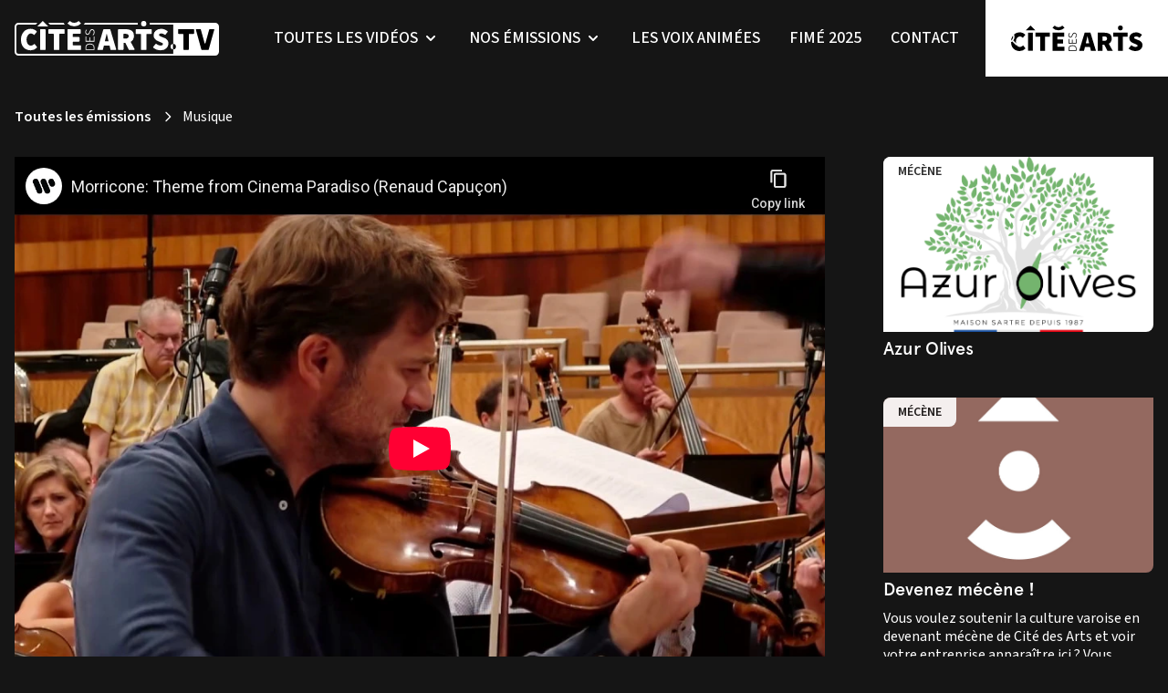

--- FILE ---
content_type: text/html; charset=UTF-8
request_url: https://citedesarts.net/tv/videos/manon-galy-paul-zientara-sur-scene-avec-renaud-capucon-a-six-fours/
body_size: 15648
content:
<!DOCTYPE html>
<html class="html wp-singular emission-template-default single single-emission postid-15542 wp-theme-fusion  dark " lang="fr-FR">
	<head>
		<meta charset="utf-8">
		<meta http-equiv="X-UA-Compatible" content="IE=edge">
		<meta name="viewport" content="width=device-width, initial-scale=1">
		<link href="https://vjs.zencdn.net/7.20.3/video-js.css" rel="stylesheet" />

					<meta name="theme-color" content="#000000"/>
				<link rel="alternate" type="application/rss+xml" title="Cité des Arts Feed" href="https://citedesarts.net/feed/">

		        <!-- Google Tag Manager -->
<script>(function(w,d,s,l,i){w[l]=w[l]||[];w[l].push({'gtm.start':
new Date().getTime(),event:'gtm.js'});var f=d.getElementsByTagName(s)[0],
j=d.createElement(s),dl=l!='dataLayer'?'&l='+l:'';j.async=true;j.src=
'https://www.googletagmanager.com/gtm.js?id='+i+dl;f.parentNode.insertBefore(j,f);
})(window,document,'script','dataLayer','GTM-P3QW7C9');</script>
<!-- End Google Tag Manager -->
    
		<meta name='robots' content='index, follow, max-image-preview:large, max-snippet:-1, max-video-preview:-1' />

	<!-- This site is optimized with the Yoast SEO plugin v21.0 - https://yoast.com/wordpress/plugins/seo/ -->
	<title>Manon Galy, Paul Zientara - Sur scène avec Renaud Capuçon à Six-Fours - Cité des Arts</title>
	<link rel="canonical" href="https://citedesarts.net/tv/videos/manon-galy-paul-zientara-sur-scene-avec-renaud-capucon-a-six-fours/" />
	<meta property="og:locale" content="fr_FR" />
	<meta property="og:type" content="article" />
	<meta property="og:title" content="Manon Galy, Paul Zientara - Sur scène avec Renaud Capuçon à Six-Fours - Cité des Arts" />
	<meta property="og:description" content="Renaud Capuçon &amp; friends – 27 et 28 mai à La Maison du Cygne à Six-Fours. Manon Galy, violoniste, et Paul Zientara, altiste, sont deux jeunes musiciens de talent, qui multiplient les Prix et sont invités aux côtés de Renaud Capuçon à la Vague Classique de Six-Fours. Tous deux ont signé chez Beau Soir Productions, [&hellip;]" />
	<meta property="og:url" content="https://citedesarts.net/tv/videos/manon-galy-paul-zientara-sur-scene-avec-renaud-capucon-a-six-fours/" />
	<meta property="og:site_name" content="Cité des Arts" />
	<meta property="article:modified_time" content="2023-07-13T14:50:16+00:00" />
	<meta property="og:image" content="https://citedesarts.net/wp-content/uploads/2023/05/Manon-Galy.jpg" />
	<meta property="og:image:width" content="850" />
	<meta property="og:image:height" content="850" />
	<meta property="og:image:type" content="image/jpeg" />
	<meta name="twitter:card" content="summary_large_image" />
	<script type="application/ld+json" class="yoast-schema-graph">{"@context":"https://schema.org","@graph":[{"@type":"WebPage","@id":"https://citedesarts.net/tv/videos/manon-galy-paul-zientara-sur-scene-avec-renaud-capucon-a-six-fours/","url":"https://citedesarts.net/tv/videos/manon-galy-paul-zientara-sur-scene-avec-renaud-capucon-a-six-fours/","name":"Manon Galy, Paul Zientara - Sur scène avec Renaud Capuçon à Six-Fours - Cité des Arts","isPartOf":{"@id":"https://citedesarts.net/#website"},"primaryImageOfPage":{"@id":"https://citedesarts.net/tv/videos/manon-galy-paul-zientara-sur-scene-avec-renaud-capucon-a-six-fours/#primaryimage"},"image":{"@id":"https://citedesarts.net/tv/videos/manon-galy-paul-zientara-sur-scene-avec-renaud-capucon-a-six-fours/#primaryimage"},"thumbnailUrl":"https://citedesarts.net/wp-content/uploads/2023/05/Manon-Galy.jpg","datePublished":"2023-05-02T12:54:22+00:00","dateModified":"2023-07-13T14:50:16+00:00","breadcrumb":{"@id":"https://citedesarts.net/tv/videos/manon-galy-paul-zientara-sur-scene-avec-renaud-capucon-a-six-fours/#breadcrumb"},"inLanguage":"fr-FR","potentialAction":[{"@type":"ReadAction","target":["https://citedesarts.net/tv/videos/manon-galy-paul-zientara-sur-scene-avec-renaud-capucon-a-six-fours/"]}]},{"@type":"ImageObject","inLanguage":"fr-FR","@id":"https://citedesarts.net/tv/videos/manon-galy-paul-zientara-sur-scene-avec-renaud-capucon-a-six-fours/#primaryimage","url":"https://citedesarts.net/wp-content/uploads/2023/05/Manon-Galy.jpg","contentUrl":"https://citedesarts.net/wp-content/uploads/2023/05/Manon-Galy.jpg","width":850,"height":850},{"@type":"BreadcrumbList","@id":"https://citedesarts.net/tv/videos/manon-galy-paul-zientara-sur-scene-avec-renaud-capucon-a-six-fours/#breadcrumb","itemListElement":[{"@type":"ListItem","position":1,"name":"Home","item":"https://citedesarts.net/"},{"@type":"ListItem","position":2,"name":"Vidéo","item":"https://citedesarts.net/tv/videos/"},{"@type":"ListItem","position":3,"name":"Manon Galy, Paul Zientara &#8211; Sur scène avec Renaud Capuçon à Six-Fours"}]},{"@type":"WebSite","@id":"https://citedesarts.net/#website","url":"https://citedesarts.net/","name":"Cité des Arts","description":"Magazine et Site Internet Culturels Varois","potentialAction":[{"@type":"SearchAction","target":{"@type":"EntryPoint","urlTemplate":"https://citedesarts.net/?s={search_term_string}"},"query-input":"required name=search_term_string"}],"inLanguage":"fr-FR"}]}</script>
	<!-- / Yoast SEO plugin. -->


<style id='wp-img-auto-sizes-contain-inline-css' type='text/css'>
img:is([sizes=auto i],[sizes^="auto," i]){contain-intrinsic-size:3000px 1500px}
/*# sourceURL=wp-img-auto-sizes-contain-inline-css */
</style>
<style id='wp-block-library-inline-css' type='text/css'>
:root{--wp-block-synced-color:#7a00df;--wp-block-synced-color--rgb:122,0,223;--wp-bound-block-color:var(--wp-block-synced-color);--wp-editor-canvas-background:#ddd;--wp-admin-theme-color:#007cba;--wp-admin-theme-color--rgb:0,124,186;--wp-admin-theme-color-darker-10:#006ba1;--wp-admin-theme-color-darker-10--rgb:0,107,160.5;--wp-admin-theme-color-darker-20:#005a87;--wp-admin-theme-color-darker-20--rgb:0,90,135;--wp-admin-border-width-focus:2px}@media (min-resolution:192dpi){:root{--wp-admin-border-width-focus:1.5px}}.wp-element-button{cursor:pointer}:root .has-very-light-gray-background-color{background-color:#eee}:root .has-very-dark-gray-background-color{background-color:#313131}:root .has-very-light-gray-color{color:#eee}:root .has-very-dark-gray-color{color:#313131}:root .has-vivid-green-cyan-to-vivid-cyan-blue-gradient-background{background:linear-gradient(135deg,#00d084,#0693e3)}:root .has-purple-crush-gradient-background{background:linear-gradient(135deg,#34e2e4,#4721fb 50%,#ab1dfe)}:root .has-hazy-dawn-gradient-background{background:linear-gradient(135deg,#faaca8,#dad0ec)}:root .has-subdued-olive-gradient-background{background:linear-gradient(135deg,#fafae1,#67a671)}:root .has-atomic-cream-gradient-background{background:linear-gradient(135deg,#fdd79a,#004a59)}:root .has-nightshade-gradient-background{background:linear-gradient(135deg,#330968,#31cdcf)}:root .has-midnight-gradient-background{background:linear-gradient(135deg,#020381,#2874fc)}:root{--wp--preset--font-size--normal:16px;--wp--preset--font-size--huge:42px}.has-regular-font-size{font-size:1em}.has-larger-font-size{font-size:2.625em}.has-normal-font-size{font-size:var(--wp--preset--font-size--normal)}.has-huge-font-size{font-size:var(--wp--preset--font-size--huge)}.has-text-align-center{text-align:center}.has-text-align-left{text-align:left}.has-text-align-right{text-align:right}.has-fit-text{white-space:nowrap!important}#end-resizable-editor-section{display:none}.aligncenter{clear:both}.items-justified-left{justify-content:flex-start}.items-justified-center{justify-content:center}.items-justified-right{justify-content:flex-end}.items-justified-space-between{justify-content:space-between}.screen-reader-text{border:0;clip-path:inset(50%);height:1px;margin:-1px;overflow:hidden;padding:0;position:absolute;width:1px;word-wrap:normal!important}.screen-reader-text:focus{background-color:#ddd;clip-path:none;color:#444;display:block;font-size:1em;height:auto;left:5px;line-height:normal;padding:15px 23px 14px;text-decoration:none;top:5px;width:auto;z-index:100000}html :where(.has-border-color){border-style:solid}html :where([style*=border-top-color]){border-top-style:solid}html :where([style*=border-right-color]){border-right-style:solid}html :where([style*=border-bottom-color]){border-bottom-style:solid}html :where([style*=border-left-color]){border-left-style:solid}html :where([style*=border-width]){border-style:solid}html :where([style*=border-top-width]){border-top-style:solid}html :where([style*=border-right-width]){border-right-style:solid}html :where([style*=border-bottom-width]){border-bottom-style:solid}html :where([style*=border-left-width]){border-left-style:solid}html :where(img[class*=wp-image-]){height:auto;max-width:100%}:where(figure){margin:0 0 1em}html :where(.is-position-sticky){--wp-admin--admin-bar--position-offset:var(--wp-admin--admin-bar--height,0px)}@media screen and (max-width:600px){html :where(.is-position-sticky){--wp-admin--admin-bar--position-offset:0px}}
/*wp_block_styles_on_demand_placeholder:69725883ae1ae*/
/*# sourceURL=wp-block-library-inline-css */
</style>
<style id='classic-theme-styles-inline-css' type='text/css'>
/*! This file is auto-generated */
.wp-block-button__link{color:#fff;background-color:#32373c;border-radius:9999px;box-shadow:none;text-decoration:none;padding:calc(.667em + 2px) calc(1.333em + 2px);font-size:1.125em}.wp-block-file__button{background:#32373c;color:#fff;text-decoration:none}
/*# sourceURL=/wp-includes/css/classic-themes.min.css */
</style>
<link rel="stylesheet" href="https://citedesarts.net/wp-content/plugins/contact-form-7/includes/css/styles.css?ver=5.8">
<link rel="stylesheet" href="https://citedesarts.net/wp-content/themes/fusion/dist/assets/main-dc61249b78.css">
<link rel="stylesheet" href="https://citedesarts.net/wp-content/themes/fusion/dist/assets/tailwind-87a820740d.css">
<script type="text/javascript" id="Flynt/assets-js-extra">
/* <![CDATA[ */
var FlyntData = {"templateDirectoryUri":"https://citedesarts.net/wp-content/themes/fusion"};
//# sourceURL=Flynt%2Fassets-js-extra
/* ]]> */
</script>
<script type="text/javascript" src="https://citedesarts.net/wp-content/themes/fusion/dist/assets/main-c4da52b045.js" id="Flynt/assets-js" defer></script>
<link rel="icon" href="https://citedesarts.net/wp-content/uploads/2025/07/cropped-android-chrome-512x512-1-32x32.png" sizes="32x32" />
<link rel="icon" href="https://citedesarts.net/wp-content/uploads/2025/07/cropped-android-chrome-512x512-1-192x192.png" sizes="192x192" />
<link rel="apple-touch-icon" href="https://citedesarts.net/wp-content/uploads/2025/07/cropped-android-chrome-512x512-1-180x180.png" />
<meta name="msapplication-TileImage" content="https://citedesarts.net/wp-content/uploads/2025/07/cropped-android-chrome-512x512-1-270x270.png" />
		<style type="text/css" id="wp-custom-css">
			[is=fusion-slider-image] .heightImage {
	@media screen and (max-width: 740px) {
    height: 400px;
	}
}		</style>
		

	</head>
	<body data-scroll-container class="dark:bg-project-blacklight">
						        <!-- Google Tag Manager (noscript) -->
<noscript><iframe src="https://www.googletagmanager.com/ns.html?id=GTM-P3QW7C9"
height="0" width="0" style="display:none;visibility:hidden"></iframe></noscript>
<!-- End Google Tag Manager (noscript) -->
    
			<div class="pageWrapper">
				<header class="mainHeader z-50 bg-white">
											<div is="fusion-navigation-main"  class="w-full text-gray-700 bg-white body-font ">

			<div x-data="{ mobile: false, search: false }">
			<div class="relative z-50 bg-project-blacklight text-white">
				<nav class="xl:py-4 mx-auto max-w-7xl xl:flex justify-start 2xl:justify-between xl:items-center px-4 2xl:px-0 xl:space-x-12 2xl:space-x-0">

					<div class="relative z-20 flex items-center justify-between space-x-3">
						<div>
							<a class="text-xl font-bold  md:text-2xl " href="https://citedesarts.net/tv/">
								<svg id="Calque_1" class="w-36 md:w-56" data-name="Calque 1" xmlns="http://www.w3.org/2000/svg" viewBox="0 0 472.25 78.71"><defs><style>.cls-1{fill:#fff;}</style></defs><path class="cls-1" d="M303.52,258.79h0a22.31,22.31,0,0,0,15.78-6.45l-5.67-5.59a14.44,14.44,0,0,1-20.22,0l-5.68,5.59A22.35,22.35,0,0,0,303.52,258.79Z" transform="translate(-165.71 -246.61)"/><polygon class="cls-1" points="65.14 0 52.77 12.19 77.51 12.19 65.14 0"/><path class="cls-1" d="M470.24,252.78a6.19,6.19,0,1,0-6.19,6.1A6.15,6.15,0,0,0,470.24,252.78Z" transform="translate(-165.71 -246.61)"/><path class="cls-1" d="M629,250.8H477.81a10,10,0,0,1,.2,2,9.33,9.33,0,0,1-.19,1.92H532.3v66.7H174.69a5,5,0,0,1-5-4.94V259.64a5,5,0,0,1,5-4.94h39.69l4-3.91H174.69a8.93,8.93,0,0,0-9,8.85v56.82a8.93,8.93,0,0,0,9,8.85H629a8.91,8.91,0,0,0,9-8.85V259.65A8.91,8.91,0,0,0,629,250.8Z" transform="translate(-165.71 -246.61)"/><path class="cls-1" d="M450.4,250.79H326.7l1.45,1.43a29.14,29.14,0,0,1-2.87,2.48H450.39a9.9,9.9,0,0,1,0-3.91Z" transform="translate(-165.71 -246.61)"/><path class="cls-1" d="M281.76,254.7a29.14,29.14,0,0,1-2.87-2.48l1.45-1.43h-37l4,3.91Z" transform="translate(-165.71 -246.61)"/><path class="cls-1" d="M532.3,298.87h0a6.1,6.1,0,1,0,0,12.2h0Z" transform="translate(-165.71 -246.61)"/><path d="M532.3,311.07h0a6.1,6.1,0,1,0,0-12.2h0Z" transform="translate(-165.71 -246.61)"/><path class="cls-1" d="M387.14,311.31l-1.81-7.87a1.38,1.38,0,0,0-1.33-1.07H373.06a1.36,1.36,0,0,0-1.33,1.07l-1.82,7.87a1.36,1.36,0,0,1-1.32,1.06H358.46a1.37,1.37,0,0,1-1.3-1.77l13.43-44.35a1.35,1.35,0,0,1,1.3-1H385.6a1.35,1.35,0,0,1,1.3,1l13.43,44.35a1.37,1.37,0,0,1-1.31,1.77H388.47A1.38,1.38,0,0,1,387.14,311.31ZM375,289.48l-.59,2.41a.69.69,0,0,0,.67.85H382a.68.68,0,0,0,.66-.85l-.58-2.41c-.58-2.22-1.15-4.3-1.73-7s-1.13-4.31-1.7-6.64a.18.18,0,0,0-.17-.14h0a.18.18,0,0,0-.18.14c-.47,2.38-1,4.08-1.55,6.68S375.58,287.26,375,289.48Z" transform="translate(-165.71 -246.61)"/><path class="cls-1" d="M416,312.37H406a1.36,1.36,0,0,1-1.36-1.37V266.65a1.36,1.36,0,0,1,1.36-1.37h16.73a29.92,29.92,0,0,1,9.29,1.38,13.9,13.9,0,0,1,6.84,4.67q2.6,3.3,2.6,9.16a15.58,15.58,0,0,1-2.09,8.41A15,15,0,0,1,434,294a.17.17,0,0,0-.07.24l8.93,16.06a1.37,1.37,0,0,1-1.19,2h-11a1.36,1.36,0,0,1-1.21-.75l-7.64-14.95a.16.16,0,0,0-.15-.09h-4.1a.18.18,0,0,0-.18.17V311A1.36,1.36,0,0,1,416,312.37ZM417.35,286a.68.68,0,0,0,.68.68h3.79c5,0,7.49-2.13,7.49-5.67,0-2-.64-3.24-1.91-4a11,11,0,0,0-5.58-1.16H418a.69.69,0,0,0-.68.69Z" transform="translate(-165.71 -246.61)"/><path class="cls-1" d="M457.64,311V277.45a1.37,1.37,0,0,0-1.36-1.37h-9.47a1.37,1.37,0,0,1-1.37-1.37v-8.06a1.37,1.37,0,0,1,1.37-1.37h34.43a1.37,1.37,0,0,1,1.37,1.37v8.06a1.37,1.37,0,0,1-1.37,1.37h-9.47a1.38,1.38,0,0,0-1.37,1.37V311a1.36,1.36,0,0,1-1.36,1.37H459A1.37,1.37,0,0,1,457.64,311Z" transform="translate(-165.71 -246.61)"/><path class="cls-1" d="M502.92,313.24a27.82,27.82,0,0,1-9.22-1.67,24.38,24.38,0,0,1-7.45-4.16,1.38,1.38,0,0,1-.19-2l5.35-6.49a1.37,1.37,0,0,1,1.87-.22,22,22,0,0,0,4.38,2.5,14,14,0,0,0,5.55,1.27q5.32,0,5.33-3.33a2.67,2.67,0,0,0-1.7-2.5c-1.12-.56-2.68-1.25-4.64-2.07l-5.84-2.46a17,17,0,0,1-6.62-4.78,12.28,12.28,0,0,1-2.81-8.33,13.31,13.31,0,0,1,4.9-10.33q4.89-4.31,12.53-4.31a23,23,0,0,1,8.17,1.56,20.72,20.72,0,0,1,6.43,3.86,1.37,1.37,0,0,1,.17,1.88l-4.63,5.84a1.34,1.34,0,0,1-1.79.31,21.42,21.42,0,0,0-3.56-1.86,12.91,12.91,0,0,0-4.79-.87c-3.27,0-4.9,1.07-4.9,3.19a2.8,2.8,0,0,0,1.87,2.57q1.88.92,5,2.14l5.69,2.25a15.24,15.24,0,0,1,6.77,4.85,12.87,12.87,0,0,1,2.38,8,14.19,14.19,0,0,1-4.75,10.51Q511.7,313.24,502.92,313.24Z" transform="translate(-165.71 -246.61)"/><path class="cls-1" d="M202.6,313.24a23.3,23.3,0,0,1-11.06-2.68,20.41,20.41,0,0,1-8.17-8q-3.1-5.32-3.1-13.36a26.47,26.47,0,0,1,3.2-13.44,22.1,22.1,0,0,1,19.42-11.34,18.4,18.4,0,0,1,8.35,1.88,25.26,25.26,0,0,1,5.22,3.44,1.38,1.38,0,0,1,.16,1.91l-4.8,5.91a1.37,1.37,0,0,1-1.89.22,17.52,17.52,0,0,0-2.54-1.66,8.88,8.88,0,0,0-4.22-1c-2.73,0-4.57,1.21-6.61,3.63a15.06,15.06,0,0,0-3.3,10c0,4.45,1.16,7.85,3,10.22s3.73,3.55,6.76,3.55a9.54,9.54,0,0,0,4.86-1.23,17.41,17.41,0,0,0,2.63-1.87,1.37,1.37,0,0,1,1.94.16l4.79,5.79a1.38,1.38,0,0,1-.06,1.83A19.23,19.23,0,0,1,202.6,313.24Z" transform="translate(-165.71 -246.61)"/><path class="cls-1" d="M224.49,311V266.65a1.37,1.37,0,0,1,1.37-1.37h10a1.36,1.36,0,0,1,1.36,1.37V311a1.36,1.36,0,0,1-1.36,1.37h-10A1.37,1.37,0,0,1,224.49,311Z" transform="translate(-165.71 -246.61)"/><path class="cls-1" d="M256.18,311V277.08a1.37,1.37,0,0,0-1.36-1.37h-9.66a1.36,1.36,0,0,1-1.36-1.37v-7.69a1.36,1.36,0,0,1,1.36-1.37H280a1.36,1.36,0,0,1,1.36,1.37v7.69a1.36,1.36,0,0,1-1.36,1.37h-9.66a1.37,1.37,0,0,0-1.37,1.37V311a1.36,1.36,0,0,1-1.36,1.37h-10A1.37,1.37,0,0,1,256.18,311Z" transform="translate(-165.71 -246.61)"/><path class="cls-1" d="M287.87,311V266.65a1.37,1.37,0,0,1,1.37-1.37H317a1.36,1.36,0,0,1,1.36,1.37v7.69a1.36,1.36,0,0,1-1.36,1.37H301.44a1.37,1.37,0,0,0-1.36,1.37v4.65a1.36,1.36,0,0,0,1.36,1.37h12.92a1.37,1.37,0,0,1,1.36,1.37v7.69a1.36,1.36,0,0,1-1.36,1.37H301.44a1.37,1.37,0,0,0-1.36,1.38v5.66a1.37,1.37,0,0,0,1.36,1.37h16.23a1.36,1.36,0,0,1,1.36,1.37V311a1.36,1.36,0,0,1-1.36,1.37H289.24A1.37,1.37,0,0,1,287.87,311Z" transform="translate(-165.71 -246.61)"/><path class="cls-1" d="M347.27,300.28A11.72,11.72,0,0,0,339.7,298a11.42,11.42,0,0,0-7.48,2.33c-1.87,1.55-2.81,4-2.81,7.15v4.76a.18.18,0,0,0,.17.18H350a.17.17,0,0,0,.17-.18V307.4C350.14,304.23,349.18,301.83,347.27,300.28Zm-15.95,10.31a.18.18,0,0,1-.17-.18v-2.82c0-3.31.62-4.7,2.22-5.93a10.19,10.19,0,0,1,6.33-1.86,10.51,10.51,0,0,1,6.42,1.86c1.64,1.23,2.28,2.35,2.28,5.93v2.82a.18.18,0,0,1-.17.18Z" transform="translate(-165.71 -246.61)"/><path class="cls-1" d="M348.38,291.79h-7.9a.17.17,0,0,1-.17-.18v-7.67a.18.18,0,0,0-.18-.18h-1.24a.18.18,0,0,0-.17.18v7.67a.18.18,0,0,1-.18.18h-7.37a.18.18,0,0,1-.17-.18v-9.44a.18.18,0,0,0-.18-.18h-1.24a.18.18,0,0,0-.17.18V293.4a.18.18,0,0,0,.17.18H350a.17.17,0,0,0,.17-.18V281.86a.17.17,0,0,0-.17-.18h-1.24a.17.17,0,0,0-.17.18v9.75A.18.18,0,0,1,348.38,291.79Z" transform="translate(-165.71 -246.61)"/><path class="cls-1" d="M334.22,278.05a4.21,4.21,0,0,0,3.51-1.48,13.79,13.79,0,0,0,1.73-2.79l1.39-3.12a11,11,0,0,1,1.49-2.37,3.13,3.13,0,0,1,2.62-1,3.49,3.49,0,0,1,2.8,1.31,5,5,0,0,1,1.11,3.43,7.55,7.55,0,0,1-.73,3.26,8.08,8.08,0,0,1-2,2.62h0a.17.17,0,0,0,0,.26l1.11,1,.12-.11a10.18,10.18,0,0,0,2.23-3,9,9,0,0,0,.89-4.06,7.19,7.19,0,0,0-1.61-4.89,5.15,5.15,0,0,0-4-1.85,4.57,4.57,0,0,0-3.63,1.37,12.11,12.11,0,0,0-1.95,3.06l-1.36,3.11a13.59,13.59,0,0,1-1.31,2.12,2.75,2.75,0,0,1-2.46,1.14,3,3,0,0,1-2.52-1.19,4.5,4.5,0,0,1-.95-3,6.27,6.27,0,0,1,.55-2.68,7.08,7.08,0,0,1,1.46-2.08h0a.17.17,0,0,0,0-.26l-1.05-.91-.12.1a8.68,8.68,0,0,0-1.75,2.45,7.56,7.56,0,0,0-.74,3.38,6.67,6.67,0,0,0,1.44,4.39A4.66,4.66,0,0,0,334.22,278.05Z" transform="translate(-165.71 -246.61)"/><path d="M585.63,265.14H595a1,1,0,0,1,1,.78L604.69,297a1,1,0,0,0,1,.78h0a1,1,0,0,0,1-.78l8.72-31.06a1,1,0,0,1,1-.78H626a1,1,0,0,1,1,1.33l-12.78,45a1,1,0,0,1-1,.76h-15a1.06,1.06,0,0,1-1-.77l-12.59-45A1,1,0,0,1,585.63,265.14Z" transform="translate(-165.71 -246.61)"/><path d="M555.58,310.85V277.31a1.37,1.37,0,0,0-1.37-1.37h-9.47a1.37,1.37,0,0,1-1.36-1.37v-8.06a1.36,1.36,0,0,1,1.36-1.37h34.44a1.36,1.36,0,0,1,1.36,1.37v8.06a1.37,1.37,0,0,1-1.36,1.37H569.7a1.36,1.36,0,0,0-1.36,1.37v33.54a1.37,1.37,0,0,1-1.36,1.38h-10A1.37,1.37,0,0,1,555.58,310.85Z" transform="translate(-165.71 -246.61)"/></svg>
							</a>
						</div>
						<div class="flex space-x-3">
							<a class="flex xl:hidden right-0 bg-white h-full items-center justify-center" href="https://citedesarts.net">
								<div class="px-3 py-4 md:py-5 md:px-5">
									<svg id="Calque" class="w-32 md:w-40" data-name="Calque 1" xmlns="http://www.w3.org/2000/svg" viewBox="0 0 2834.65 550.78"><path d="M2416.6,60.13a51.47,51.47,0,1,0-51.46,51.45A51.46,51.46,0,0,0,2416.6,60.13Z" transform="translate(-7.09 -8.07)"/><path d="M1729.09,551.67,1709.92,469h-109l-19.15,82.63H1476.38L1595,162.42h124.56l118.56,389.25Zm-103-189.23-6.59,26.95h71.86l-6.6-26.95q-7.18-27.54-14.36-60.79T1656,239.08h-2.39q-6,30-13.18,62.88T1626.1,362.44Z" transform="translate(-7.09 -8.07)"/><path d="M1978.23,551.67h-103V162.42h147.33q41.88,0,77.24,11.39t56.89,38.62q21.57,27.25,21.55,75.76,0,41.91-17.36,69.46a124,124,0,0,1-45.51,43.12l84.43,150.9h-115l-67.07-130.55h-39.5Zm0-212h37.11q62.28,0,62.28-51.49,0-25.17-15.87-34.74t-46.41-9.58h-37.11Z" transform="translate(-7.09 -8.07)"/><path d="M2314.75,551.67v-303h-103V162.42h309v86.24h-103v303Z" transform="translate(-7.09 -8.07)"/><path d="M2689.62,558.86q-37.15,0-76.64-13.78a204.34,204.34,0,0,1-70.65-41.92L2601,432.51a183.3,183.3,0,0,0,44.91,27.24q24.56,10.49,46.12,10.47,44.29,0,44.31-27.53,0-13.77-14.08-20.67T2683.65,405l-48.5-20.35q-31.76-12.59-55.1-39.53t-23.36-68.86q0-49.71,40.72-85.34t104.2-35.62q33.53,0,68,12.87A174.55,174.55,0,0,1,2831,207.35L2779.46,272q-19.77-13.77-38-21a108.1,108.1,0,0,0-39.83-7.18q-40.74,0-40.72,26.35,0,13.78,15.57,21.25t41.9,17.67l47.32,18.56q36.53,14.37,56.28,40.12t19.77,66.49q0,49.11-39.52,86.83T2689.62,558.86Z" transform="translate(-7.09 -8.07)"/><path d="M192.73,558.86q-49.71,0-91.93-22.16t-68-66.17Q7.07,426.52,7.09,360q0-65.27,26.64-111.08T103.2,179.2a185.22,185.22,0,0,1,91.92-24q38.31,0,69.46,15.57t51.5,35.93l-53.89,65.87A157.14,157.14,0,0,0,232.55,252q-15.28-8.08-35-8.08-34.14,0-59.6,29.94t-25.43,82.64q0,55.11,23,84.44t60.77,29.33q22.75,0,40.43-10.17A133.93,133.93,0,0,0,267,436.7l53.89,64.67Q271.75,558.87,192.73,558.86Z" transform="translate(-7.09 -8.07)"/><path d="M374.76,551.67V162.42h103V551.67Z" transform="translate(-7.09 -8.07)"/><path d="M638.25,551.67v-303h-103V162.42h309v86.24h-103v303Z" transform="translate(-7.09 -8.07)"/><path d="M901.73,551.67V162.42h251.51v86.24h-148.5v61.08h127V396h-127v69.46h154.51v86.24Z" transform="translate(-7.09 -8.07)"/><path d="M1395.52,451.72c-15.79-12.76-37-19.23-62.92-19.23-25.78,0-46.69,6.48-62.14,19.24S1247,484.45,1247,510.86v40.81h172.41V510.6C1419.45,484.35,1411.4,464.54,1395.52,451.72ZM1260,536.92V512.14c0-22.38,6.73-38.86,20-49s31.09-15.39,52.61-15.39c21.71,0,39.68,5.18,53.4,15.4s20.51,26.6,20.51,49v24.78Z" transform="translate(-7.09 -8.07)"/><polygon points="1399.16 373.49 1327.49 373.49 1327.49 305.59 1314.28 305.59 1314.28 373.49 1253.17 373.49 1253.17 292.47 1239.95 292.47 1239.95 388.24 1412.37 388.24 1412.37 289.9 1399.16 289.9 1399.16 373.49"/><path d="M1287.08,268c12.93,0,22.74-4.12,29.18-12.26a109.07,109.07,0,0,0,14.34-23.07l11.56-25.72a103.24,103.24,0,0,1,12.43-21.17c4.32-5.52,11.63-8.32,21.74-8.32a29.19,29.19,0,0,1,23.32,10.8c6.08,7.22,9.17,17.29,9.17,29.92a61.58,61.58,0,0,1-6,26.89,67.56,67.56,0,0,1-16.36,21.66l-1.21,1.06,10.39,9.74,1-.9a84.21,84.21,0,0,0,18.58-24.87c4.88-9.77,7.36-21.07,7.36-33.58,0-16.75-4.5-30.35-13.36-40.44a43.06,43.06,0,0,0-33.63-15.29c-13.41,0-23.56,3.8-30.17,11.3a102.19,102.19,0,0,0-16.18,25.33l-11.32,25.71A118.89,118.89,0,0,1,1307,243.82c-4.38,6.32-11.06,9.4-20.41,9.4-8.86,0-15.73-3.23-21-9.86s-7.92-15.48-7.92-26.23a52.09,52.09,0,0,1,4.6-22.15,58.07,58.07,0,0,1,12.18-17.19l1.14-1.11-9.91-8.59-1,.9a70.75,70.75,0,0,0-14.58,20.22,61.69,61.69,0,0,0-6.19,27.92c0,14.53,4,26.74,12,36.3A38.82,38.82,0,0,0,1287.08,268Z" transform="translate(-7.09 -8.07)"/><path d="M1030.49,110.8h0a184.3,184.3,0,0,0,131.23-54.37l-47.21-47.2a118.07,118.07,0,0,1-84,34.8,118.1,118.1,0,0,1-84-34.81L899.25,56.43A184.45,184.45,0,0,0,1030.49,110.8Z" transform="translate(-7.09 -8.07)"/><polygon points="419.17 0 316.33 102.85 522.03 102.85 419.17 0"/></svg>
								</div>
							</a>

							<!-- Mobile menu button -->
							<div @click="mobile = !mobile" class="flex xl:hidden">
								<button type="button" class="text-gray-500 hover:text-gray-600 focus:outline-none focus:text-gray-600" aria-label="toggle menu">
									<svg viewbox="0 0 24 24" class="w-6 h-6 fill-current text-white">
										<path fill-rule="evenodd" d="M4 5h16a1 1 0 0 1 0 2H4a1 1 0 1 1 0-2zm0 6h16a1 1 0 0 1 0 2H4a1 1 0 0 1 0-2zm0 6h16a1 1 0 0 1 0 2H4a1 1 0 0 1 0-2z"></path>
									</svg>
								</button>
							</div>
						</div>

					</div>

					

						<!-- Mobile Menu open: "block", Menu closed: "hidden" -->
						<div :class="{ 'hidden' : !mobile, 'flex': mobile }" class="left-0 z-10 items-center justify-start xl:justify-center font-normal select-none xl:flex w-auto flex-wrap xl:flex-nowrap xl:space-x-8">
							<div class="flex flex-col justify-start mt-4 space-y-2 xl:mt-0 xl:flex-row xl:space-x-8 2xl:space-x-12 xl:space-y-0 w-full" x-data="{  isOpen1 : false,  isOpen2 : false,  isOpen3 : false,  isOpen4 : false,  isOpen5 : false,  }">

																	
										<div class="py-3 relative ">
											<div @mouseenter=" isOpen1 = false;  isOpen2 = false;  isOpen3 = false;  isOpen4 = false;  isOpen5 = false;  isOpen1 = true" class="group z-10 hidden xl:flex items-center text-base lg:text-sm xl:text-lg space-x-1 text-white cursor-pointer focus:outline-none">
												<span class="font-medium uppercase">Toutes les vidéos</span>
												<svg class="w-5 h-5 transform group-hover:rotate-180 transition delay-75 duration-500 ease-in-out" xmlns="http://www.w3.org/2000/svg" viewbox="0 0 20 20" fill="currentColor">
													<path fill-rule="evenodd" d="M5.293 7.293a1 1 0 011.414 0L10 10.586l3.293-3.293a1 1 0 111.414 1.414l-4 4a1 1 0 01-1.414 0l-4-4a1 1 0 010-1.414z" clip-rule="evenodd"/>
												</svg>
											</div>
											<div @click="isOpen1 = !isOpen1" class="z-10 flex xl:hidden items-center text-base lg:text-sm xl:text-base space-x-1 text-white cursor-pointer lg:space-x-3  focus:outline-none">
												<span class="font-medium uppercase">Toutes les vidéos</span>
												<svg class="w-5 h-5" xmlns="http://www.w3.org/2000/svg" viewbox="0 0 20 20" fill="currentColor">
													<path fill-rule="evenodd" d="M5.293 7.293a1 1 0 011.414 0L10 10.586l3.293-3.293a1 1 0 111.414 1.414l-4 4a1 1 0 01-1.414 0l-4-4a1 1 0 010-1.414z" clip-rule="evenodd"/>
												</svg>
											</div>

											<div x-show="isOpen1" @click.away="isOpen1 = false" @mouseleave="isOpen1 = false" x-cloak x-transition:enter="transition duration-500" x-transition:enter-start="opacity-0" x-transition:enter-end="opacity-100" x-transition:leave="transition duration-500" x-transition:leave-start="opacity-100" x-transition:leave-end="opacity-0" class="w-full xl:w-56 absolute left-0 xl:-left-16 px-5 py-3 z-30 mt-2 overflow-hidden transform bg-project-blacklight rounded-md shadow-lg border border-project-blacklightplus">

												<div class="">
													<div class="w-full flex flex-wrap justify-start space-y-8 md:space-y-0">

														<div class="w-full flex flex-col justify-center items-center space-y-4 xl:space-y-1">
																																														<div class="">
																	<a href="https://citedesarts.net/tv/disciplines/" class="block py-1 pr-0 text-lg font-normal anim-font-bold transition-fontWeight delay-75 duration-150 ease-in-out text-white cursor-pointer">
																		<span class="flex items-start space-x-4">
																			<span class="flex flex-col">
																				<span>Toutes les vidéos</span>
																			</span>
																		</span>
																	</a>
																																	</div>
																															<div class="">
																	<a href="https://citedesarts.net/tv/discipline/arts-plastiques/" class="block py-1 pr-0 text-lg font-normal anim-font-bold transition-fontWeight delay-75 duration-150 ease-in-out text-white cursor-pointer">
																		<span class="flex items-start space-x-4">
																			<span class="flex flex-col">
																				<span>Arts plastiques</span>
																			</span>
																		</span>
																	</a>
																																	</div>
																															<div class="">
																	<a href="https://citedesarts.net/tv/discipline/cinema/" class="block py-1 pr-0 text-lg font-normal anim-font-bold transition-fontWeight delay-75 duration-150 ease-in-out text-white cursor-pointer">
																		<span class="flex items-start space-x-4">
																			<span class="flex flex-col">
																				<span>Cinéma</span>
																			</span>
																		</span>
																	</a>
																																	</div>
																															<div class="">
																	<a href="https://citedesarts.net/tv/discipline/litterature-bd/" class="block py-1 pr-0 text-lg font-normal anim-font-bold transition-fontWeight delay-75 duration-150 ease-in-out text-white cursor-pointer">
																		<span class="flex items-start space-x-4">
																			<span class="flex flex-col">
																				<span>Littérature &amp; BD</span>
																			</span>
																		</span>
																	</a>
																																	</div>
																															<div class="">
																	<a href="https://citedesarts.net/tv/discipline/musique/" class="block py-1 pr-0 text-lg font-normal anim-font-bold transition-fontWeight delay-75 duration-150 ease-in-out text-white cursor-pointer">
																		<span class="flex items-start space-x-4">
																			<span class="flex flex-col">
																				<span>Musique</span>
																			</span>
																		</span>
																	</a>
																																	</div>
																															<div class="">
																	<a href="https://citedesarts.net/tv/discipline/spectacles-vivants/" class="block py-1 pr-0 text-lg font-normal anim-font-bold transition-fontWeight delay-75 duration-150 ease-in-out text-white cursor-pointer">
																		<span class="flex items-start space-x-4">
																			<span class="flex flex-col">
																				<span>Spectacles vivants</span>
																			</span>
																		</span>
																	</a>
																																	</div>
																													</div>
													</div>
												</div>
											</div>
										</div>
									

																	
										<div class="py-3 relative ">
											<div @mouseenter=" isOpen1 = false;  isOpen2 = false;  isOpen3 = false;  isOpen4 = false;  isOpen5 = false;  isOpen2 = true" class="group z-10 hidden xl:flex items-center text-base lg:text-sm xl:text-lg space-x-1 text-white cursor-pointer focus:outline-none">
												<span class="font-medium uppercase">Nos émissions</span>
												<svg class="w-5 h-5 transform group-hover:rotate-180 transition delay-75 duration-500 ease-in-out" xmlns="http://www.w3.org/2000/svg" viewbox="0 0 20 20" fill="currentColor">
													<path fill-rule="evenodd" d="M5.293 7.293a1 1 0 011.414 0L10 10.586l3.293-3.293a1 1 0 111.414 1.414l-4 4a1 1 0 01-1.414 0l-4-4a1 1 0 010-1.414z" clip-rule="evenodd"/>
												</svg>
											</div>
											<div @click="isOpen2 = !isOpen2" class="z-10 flex xl:hidden items-center text-base lg:text-sm xl:text-base space-x-1 text-white cursor-pointer lg:space-x-3  focus:outline-none">
												<span class="font-medium uppercase">Nos émissions</span>
												<svg class="w-5 h-5" xmlns="http://www.w3.org/2000/svg" viewbox="0 0 20 20" fill="currentColor">
													<path fill-rule="evenodd" d="M5.293 7.293a1 1 0 011.414 0L10 10.586l3.293-3.293a1 1 0 111.414 1.414l-4 4a1 1 0 01-1.414 0l-4-4a1 1 0 010-1.414z" clip-rule="evenodd"/>
												</svg>
											</div>

											<div x-show="isOpen2" @click.away="isOpen2 = false" @mouseleave="isOpen2 = false" x-cloak x-transition:enter="transition duration-500" x-transition:enter-start="opacity-0" x-transition:enter-end="opacity-100" x-transition:leave="transition duration-500" x-transition:leave-start="opacity-100" x-transition:leave-end="opacity-0" class="w-full xl:w-56 absolute left-0 xl:-left-16 px-5 py-3 z-30 mt-2 overflow-hidden transform bg-project-blacklight rounded-md shadow-lg border border-project-blacklightplus">

												<div class="">
													<div class="w-full flex flex-wrap justify-start space-y-8 md:space-y-0">

														<div class="w-full flex flex-col justify-center items-center space-y-4 xl:space-y-1">
																																														<div class="">
																	<a href="https://citedesarts.net/tv/emissions/" class="block py-1 pr-0 text-lg font-normal anim-font-bold transition-fontWeight delay-75 duration-150 ease-in-out text-white cursor-pointer">
																		<span class="flex items-start space-x-4">
																			<span class="flex flex-col">
																				<span>Toutes les émissions</span>
																			</span>
																		</span>
																	</a>
																																	</div>
																															<div class="">
																	<a href="https://citedesarts.net/tv/emission/essentiel/" class="block py-1 pr-0 text-lg font-normal anim-font-bold transition-fontWeight delay-75 duration-150 ease-in-out text-white cursor-pointer">
																		<span class="flex items-start space-x-4">
																			<span class="flex flex-col">
																				<span>#Essentiel</span>
																			</span>
																		</span>
																	</a>
																																	</div>
																															<div class="">
																	<a href="https://citedesarts.net/tv/emission/coups-de-coeur/" class="block py-1 pr-0 text-lg font-normal anim-font-bold transition-fontWeight delay-75 duration-150 ease-in-out text-white cursor-pointer">
																		<span class="flex items-start space-x-4">
																			<span class="flex flex-col">
																				<span>Coups de coeur</span>
																			</span>
																		</span>
																	</a>
																																	</div>
																															<div class="">
																	<a href="https://citedesarts.net/tv/emission/qfcs/" class="block py-1 pr-0 text-lg font-normal anim-font-bold transition-fontWeight delay-75 duration-150 ease-in-out text-white cursor-pointer">
																		<span class="flex items-start space-x-4">
																			<span class="flex flex-col">
																				<span>QFCS</span>
																			</span>
																		</span>
																	</a>
																																	</div>
																															<div class="">
																	<a href="https://citedesarts.net/tv/emission/reportage/" class="block py-1 pr-0 text-lg font-normal anim-font-bold transition-fontWeight delay-75 duration-150 ease-in-out text-white cursor-pointer">
																		<span class="flex items-start space-x-4">
																			<span class="flex flex-col">
																				<span>Reportage</span>
																			</span>
																		</span>
																	</a>
																																	</div>
																													</div>
													</div>
												</div>
											</div>
										</div>
									

																											<a @mouseenter=" isOpen1 = false;  isOpen2 = false;  isOpen3 = false;  isOpen4 = false;  isOpen5 = false; " class="py-3 font-medium anim-font-bold text-white text-base lg:text-sm xl:text-lg uppercase" href="https://citedesarts.net/tv/discipline/les-voix-animees/">Les Voix Animées</a>
									

																											<a @mouseenter=" isOpen1 = false;  isOpen2 = false;  isOpen3 = false;  isOpen4 = false;  isOpen5 = false; " class="py-3 font-medium anim-font-bold text-white text-base lg:text-sm xl:text-lg uppercase" href="https://citedesarts.net/tv/discipline/fime-2025/">FiMé 2025</a>
									

																											<a @mouseenter=" isOpen1 = false;  isOpen2 = false;  isOpen3 = false;  isOpen4 = false;  isOpen5 = false; " class="py-3 font-medium anim-font-bold text-white text-base lg:text-sm xl:text-lg uppercase" href="https://citedesarts.net/contact/">Contact</a>
									

								

							</div>
							<div :class="{ 'flex' : mobile, 'hidden xl:flex' : !mobile }" class="w-auto relative z-20 flex-col justify-center pr-5 space-y-8 xl:pr-0 xl:flex-row xl:space-y-0 xl:items-center xl:space-x-4 hidden xl:flex">
																																									<div class="flex flex-col items-end justify-end">
										<div class="flex flex-col items-end justify-end">

											<div id="search_button" class="flex flex-row w-8 justify-center items-center transition-width duration-500 ease-in-out my-2 xl:mx-2 h-8">
												<div class="w-4 h-4 cursor-pointer text-project-blacklight dark:text-white" @click="search = !search; $nextTick(() => $refs.inputsearch.focus());">
													<svg viewbox="0 0 20 20" version="1.1" xmlns="http://www.w3.org/2000/svg" xmlns:xlink="http://www.w3.org/1999/xlink">
														<g id="Page-1" stroke="none" stroke-width="1" fill="currentColor" fill-rule="evenodd">
															<g id="icon-shape">
																<path d="M12.9056439,14.3198574 C11.5509601,15.3729184 9.84871145,16 8,16 C3.581722,16 0,12.418278 0,8 C0,3.581722 3.581722,0 8,0 C12.418278,0 16,3.581722 16,8 C16,9.84871145 15.3729184,11.5509601 14.3198574,12.9056439 L19.6568542,18.2426407 L18.2426407,19.6568542 L12.9056439,14.3198574 Z M8,14 C11.3137085,14 14,11.3137085 14,8 C14,4.6862915 11.3137085,2 8,2 C4.6862915,2 2,4.6862915 2,8 C2,11.3137085 4.6862915,14 8,14 Z" id="Combined-Shape"></path>
															</g>
														</g>
													</svg>
												</div>
											</div>
											<div :class="{ '' : search, 'hidden' : !search }" class="mt-2 w-56 rounded-md shadow-lg bg-transparent ring-1 ring-black ring-opacity-5 overflow-hidden absolute top-10" id="global-suggestion" role="menu" aria-orientation="vertical" aria-labelledby="options-menu"></div>
										</div>
									</div>
															</div>
						</div>

										<a class="hidden xl:flex absolute right-0 bg-white h-full items-center justify-center" href="https://citedesarts.net">
						<div class=" px-5">
							<svg id="Calque" class="w-40 h-7" data-name="Calque 1" xmlns="http://www.w3.org/2000/svg" viewBox="0 0 2834.65 550.78"><path d="M2416.6,60.13a51.47,51.47,0,1,0-51.46,51.45A51.46,51.46,0,0,0,2416.6,60.13Z" transform="translate(-7.09 -8.07)"/><path d="M1729.09,551.67,1709.92,469h-109l-19.15,82.63H1476.38L1595,162.42h124.56l118.56,389.25Zm-103-189.23-6.59,26.95h71.86l-6.6-26.95q-7.18-27.54-14.36-60.79T1656,239.08h-2.39q-6,30-13.18,62.88T1626.1,362.44Z" transform="translate(-7.09 -8.07)"/><path d="M1978.23,551.67h-103V162.42h147.33q41.88,0,77.24,11.39t56.89,38.62q21.57,27.25,21.55,75.76,0,41.91-17.36,69.46a124,124,0,0,1-45.51,43.12l84.43,150.9h-115l-67.07-130.55h-39.5Zm0-212h37.11q62.28,0,62.28-51.49,0-25.17-15.87-34.74t-46.41-9.58h-37.11Z" transform="translate(-7.09 -8.07)"/><path d="M2314.75,551.67v-303h-103V162.42h309v86.24h-103v303Z" transform="translate(-7.09 -8.07)"/><path d="M2689.62,558.86q-37.15,0-76.64-13.78a204.34,204.34,0,0,1-70.65-41.92L2601,432.51a183.3,183.3,0,0,0,44.91,27.24q24.56,10.49,46.12,10.47,44.29,0,44.31-27.53,0-13.77-14.08-20.67T2683.65,405l-48.5-20.35q-31.76-12.59-55.1-39.53t-23.36-68.86q0-49.71,40.72-85.34t104.2-35.62q33.53,0,68,12.87A174.55,174.55,0,0,1,2831,207.35L2779.46,272q-19.77-13.77-38-21a108.1,108.1,0,0,0-39.83-7.18q-40.74,0-40.72,26.35,0,13.78,15.57,21.25t41.9,17.67l47.32,18.56q36.53,14.37,56.28,40.12t19.77,66.49q0,49.11-39.52,86.83T2689.62,558.86Z" transform="translate(-7.09 -8.07)"/><path d="M192.73,558.86q-49.71,0-91.93-22.16t-68-66.17Q7.07,426.52,7.09,360q0-65.27,26.64-111.08T103.2,179.2a185.22,185.22,0,0,1,91.92-24q38.31,0,69.46,15.57t51.5,35.93l-53.89,65.87A157.14,157.14,0,0,0,232.55,252q-15.28-8.08-35-8.08-34.14,0-59.6,29.94t-25.43,82.64q0,55.11,23,84.44t60.77,29.33q22.75,0,40.43-10.17A133.93,133.93,0,0,0,267,436.7l53.89,64.67Q271.75,558.87,192.73,558.86Z" transform="translate(-7.09 -8.07)"/><path d="M374.76,551.67V162.42h103V551.67Z" transform="translate(-7.09 -8.07)"/><path d="M638.25,551.67v-303h-103V162.42h309v86.24h-103v303Z" transform="translate(-7.09 -8.07)"/><path d="M901.73,551.67V162.42h251.51v86.24h-148.5v61.08h127V396h-127v69.46h154.51v86.24Z" transform="translate(-7.09 -8.07)"/><path d="M1395.52,451.72c-15.79-12.76-37-19.23-62.92-19.23-25.78,0-46.69,6.48-62.14,19.24S1247,484.45,1247,510.86v40.81h172.41V510.6C1419.45,484.35,1411.4,464.54,1395.52,451.72ZM1260,536.92V512.14c0-22.38,6.73-38.86,20-49s31.09-15.39,52.61-15.39c21.71,0,39.68,5.18,53.4,15.4s20.51,26.6,20.51,49v24.78Z" transform="translate(-7.09 -8.07)"/><polygon points="1399.16 373.49 1327.49 373.49 1327.49 305.59 1314.28 305.59 1314.28 373.49 1253.17 373.49 1253.17 292.47 1239.95 292.47 1239.95 388.24 1412.37 388.24 1412.37 289.9 1399.16 289.9 1399.16 373.49"/><path d="M1287.08,268c12.93,0,22.74-4.12,29.18-12.26a109.07,109.07,0,0,0,14.34-23.07l11.56-25.72a103.24,103.24,0,0,1,12.43-21.17c4.32-5.52,11.63-8.32,21.74-8.32a29.19,29.19,0,0,1,23.32,10.8c6.08,7.22,9.17,17.29,9.17,29.92a61.58,61.58,0,0,1-6,26.89,67.56,67.56,0,0,1-16.36,21.66l-1.21,1.06,10.39,9.74,1-.9a84.21,84.21,0,0,0,18.58-24.87c4.88-9.77,7.36-21.07,7.36-33.58,0-16.75-4.5-30.35-13.36-40.44a43.06,43.06,0,0,0-33.63-15.29c-13.41,0-23.56,3.8-30.17,11.3a102.19,102.19,0,0,0-16.18,25.33l-11.32,25.71A118.89,118.89,0,0,1,1307,243.82c-4.38,6.32-11.06,9.4-20.41,9.4-8.86,0-15.73-3.23-21-9.86s-7.92-15.48-7.92-26.23a52.09,52.09,0,0,1,4.6-22.15,58.07,58.07,0,0,1,12.18-17.19l1.14-1.11-9.91-8.59-1,.9a70.75,70.75,0,0,0-14.58,20.22,61.69,61.69,0,0,0-6.19,27.92c0,14.53,4,26.74,12,36.3A38.82,38.82,0,0,0,1287.08,268Z" transform="translate(-7.09 -8.07)"/><path d="M1030.49,110.8h0a184.3,184.3,0,0,0,131.23-54.37l-47.21-47.2a118.07,118.07,0,0,1-84,34.8,118.1,118.1,0,0,1-84-34.81L899.25,56.43A184.45,184.45,0,0,0,1030.49,110.8Z" transform="translate(-7.09 -8.07)"/><polygon points="419.17 0 316.33 102.85 522.03 102.85 419.17 0"/></svg>
						</div>
					</a>

				</nav>
			</div>
			<div x-cloak class="z-40 left-0 px-5 xl:px-0 absolute w-full bg-project-blacklight border-t border-b border-transparent py-2 h-16 transition duration-500 ease-in-out" :class="{ 'transform translate-y-0' : search, 'transform -translate-y-20' : !search }">
				<form role="search" method="get" id="searchform" action="https://citedesarts.net" class="mx-auto h-full max-w-7xl w-full">
					<input class="px-10 text-base relative h-full w-full font-normal rounded-md text-project-blacklight focus:outline-none bg-white" id="global-search-form" x-ref="inputsearch" type="text" name="s">
				</form>
			</div>
		</div>
	</div>

														</header>
				<main class="mainContent">
					<a id="buttonToTop" class="text-project-blacklight dark:text-white border-2 border-project-blacklight dark:border-white rounded-full fixed bottom-5 right-5 p-4 cursor-pointer z-50 bg-white dark:bg-project-blacklight">
						<svg width="15" height="15" viewbox="0 0 14 15" fill="currentColor" xmlns="http://www.w3.org/2000/svg">
							<path d="M1.09375 9.0625C1.40625 9.375 1.875 9.34375 2.1875 9.0625L5.75 5.28125L5.75 14.25C5.75 14.6875 6.09375 15 6.5 15L7.5 15C7.9375 15 8.25 14.6875 8.25 14.25L8.25 5.28125L11.8438 9.0625C12.1563 9.34375 12.625 9.34375 12.9375 9.0625L13.625 8.375C13.9063 8.0625 13.9063 7.59375 13.625 7.3125L7.53125 1.21875C7.25 0.9375 6.78125 0.9375 6.46875 1.21875L0.40625 7.3125C0.125 7.59375 0.125 8.0625 0.40625 8.375L1.09375 9.0625Z" fill="currentColor"/>
						</svg>
					</a>
											
	<section class="max-w-7xl px-4 mx-auto flex">
		<div class="flex-grow overflow-x-hidden">
			<div class="my-8">
				<div class="breadcrumb"><a class="dark:text-white" href="/tv/disciplines">
            Toutes les émissions</a>
            <svg xmlns="http://www.w3.org/2000/svg" class="h-4 w-4 inline mx-2 -mt-0.5 dark:text-white " fill="none" viewBox="0 0 24 24" stroke="currentColor" stroke-width="2">
                <path stroke-linecap="round" stroke-linejoin="round" d="M9 5l7 7-7 7" />
            </svg>Musique</div>
			</div>
		</div>
	</section>

	<section class="max-w-7xl px-4 mx-auto flex space-x-16">

		<article class="post post-single w-full lg:w-3/4 max-w-5xl relative flex justify-start">

			<div
				class="main-content w-full">

				
				<section class="post-main">


					
						<div is="fusion-block-video" 
     
    class="dark:bg-project-blacklight py-12 "><section class="relative w-full">
	<div class="relative w-full mx-auto padding-video px-4 md:px-0 py-5">
		<div class="max-w-7xl mx-auto">
							<div class="video relative w-full" data-cursor="play">
					<div class="video-player">
						<iframe title="Morricone: Theme from Cinema Paradiso (Renaud Capuçon)" width="640" height="360" src="https://www.youtube-nocookie.com/embed/Cj7miUnCojQ?feature=oembed" frameborder="0" allow="accelerometer; autoplay; clipboard-write; encrypted-media; gyroscope; picture-in-picture; web-share" referrerpolicy="strict-origin-when-cross-origin" allowfullscreen></iframe>
						<div class="video-loader"></div>
											</div>
				</div>
					</div>
	</div>
</section></div>


					
					<div class="flex flex-row justify-between items-center leading-none my-8">
						<div class="flex flex-row justify-start items-center">
															<a
									href="https://citedesarts.net/tv/discipline/musique/" class="text-black dark:text-white text-lg font-semibold uppercase" rel="category">
																		Musique
								</a>
													</div>
						<div is="fusion-block-post-share">
	<div class="flex self-start flex-grow-0 flex-shrink-0 leading-none">
		<div class="inline-flex justify-start w-full space-x-3">
			<a class="text-white dark:text-project-blacklight bg-project-blacklight dark:bg-white rounded-full w-7 h-7 flex justify-center items-center cursor-pointer" href="https://www.facebook.com/sharer/sharer.php?u=https://citedesarts.net/tv/videos/manon-galy-paul-zientara-sur-scene-avec-renaud-capucon-a-six-fours/" target="_blank" rel="noopener noreferrer">
				<?xml version="1.0" encoding="utf-8"?>
				<svg id="Bold" fill="currentColor" enable-background="new 0 0 24 24" viewBox="0 0 24 24" class="w-4 h-4" xmlns="http://www.w3.org/2000/svg"><path d="m15.997 3.985h2.191v-3.816c-.378-.052-1.678-.169-3.192-.169-3.159 0-5.323 1.987-5.323 5.639v3.361h-3.486v4.266h3.486v10.734h4.274v-10.733h3.345l.531-4.266h-3.877v-2.939c.001-1.233.333-2.077 2.051-2.077z"/></svg>
			</a>

			<a class="text-white dark:text-project-blacklight bg-project-blacklight dark:bg-white rounded-full w-7 h-7 flex justify-center items-center cursor-pointer" target="_blank" rel="noopener noreferrer" href="https://twitter.com/intent/tweet?=text=Manon Galy, Paul Zientara &#8211; Sur scène avec Renaud Capuçon à Six-Fours&amp;url=https://citedesarts.net/tv/videos/manon-galy-paul-zientara-sur-scene-avec-renaud-capucon-a-six-fours/">
				<?xml version="1.0" encoding="utf-8"?>
				<svg id="Bold" fill="currentColor" enable-background="new 0 0 24 24" class="w-4 h-4" viewBox="0 0 24 24" xmlns="http://www.w3.org/2000/svg"><path d="m21.534 7.113c.976-.693 1.797-1.558 2.466-2.554v-.001c-.893.391-1.843.651-2.835.777 1.02-.609 1.799-1.566 2.165-2.719-.951.567-2.001.967-3.12 1.191-.903-.962-2.19-1.557-3.594-1.557-2.724 0-4.917 2.211-4.917 4.921 0 .39.033.765.114 1.122-4.09-.2-7.71-2.16-10.142-5.147-.424.737-.674 1.58-.674 2.487 0 1.704.877 3.214 2.186 4.089-.791-.015-1.566-.245-2.223-.606v.054c0 2.391 1.705 4.377 3.942 4.835-.401.11-.837.162-1.29.162-.315 0-.633-.018-.931-.084.637 1.948 2.447 3.381 4.597 3.428-1.674 1.309-3.8 2.098-6.101 2.098-.403 0-.79-.018-1.177-.067 2.18 1.405 4.762 2.208 7.548 2.208 8.683 0 14.342-7.244 13.986-14.637z"/></svg>
			</a>

			<a class="text-white dark:text-project-blacklight bg-project-blacklight dark:bg-white rounded-full w-7 h-7 flex justify-center items-center cursor-pointer" target="_blank" rel="noopener noreferrer" href="https://www.linkedin.com/shareArticle?mini=true&amp;url=https://citedesarts.net/tv/videos/manon-galy-paul-zientara-sur-scene-avec-renaud-capucon-a-six-fours/&amp;title=2Manon Galy, Paul Zientara &#8211; Sur scène avec Renaud Capuçon à Six-Fours">
				<?xml version="1.0" encoding="utf-8"?>
				<svg version="1.1" fill="currentColor" id="Capa_1" xmlns="http://www.w3.org/2000/svg" xmlns:xlink="http://www.w3.org/1999/xlink" x="0px" y="0px" class="w-4 h-4" viewBox="0 0 510 510" style="enable-background:new 0 0 510 510;" xml:space="preserve">
					<g>
						<g id="post-linkedin">
							<path d="M459,0H51C22.95,0,0,22.95,0,51v408c0,28.05,22.95,51,51,51h408c28.05,0,51-22.95,51-51V51C510,22.95,487.05,0,459,0z
															M153,433.5H76.5V204H153V433.5z M114.75,160.65c-25.5,0-45.9-20.4-45.9-45.9s20.4-45.9,45.9-45.9s45.9,20.4,45.9,45.9
															S140.25,160.65,114.75,160.65z M433.5,433.5H357V298.35c0-20.399-17.85-38.25-38.25-38.25s-38.25,17.851-38.25,38.25V433.5H204
															V204h76.5v30.6c12.75-20.4,40.8-35.7,63.75-35.7c48.45,0,89.25,40.8,89.25,89.25V433.5z"/>
						</g>
					</g>
				</svg>

			</a>


		</div>
	</div>
</div>

					</div>


					<div class="content prose prose-md dark:text-white ">

													<h1 class="dark:text-white text-4xl my-4">Manon Galy, Paul Zientara &#8211; Sur scène avec Renaud Capuçon à Six-Fours</h1>
						
						
							<p><strong>Renaud Capuçon &amp; friends – 27 et 28 mai à La Maison du Cygne à Six-Fours.</strong></p>
<p>Manon Galy, violoniste, et Paul Zientara, altiste, sont deux jeunes musiciens de talent, qui multiplient les Prix et sont invités aux côtés de <a href="https://www.renaudcapucon.com/">Renaud Capuçon</a> à la Vague Classique de Six-Fours. Tous deux ont signé chez Beau Soir Productions, société de productions proposant un accompagnement sur mesure à des jeunes solistes dans le développement de leur carrière.</p>
<p>En savoir plus : <a href="https://abbeyroadinstitute.fr/lp-production-musicale/?gclid=EAIaIQobChMIvbmsptbW_gIVDOrtCh0_6wydEAAYASABEgJk3PD_BwE">Beau Soir Productions</a></p>
<p><a href="https://youtu.be/N65yYS4H0Ew">Performances de Manon Galy</a></p>
<p><a href="https://www.youtube.com/watch?v=Cfl6B7KmbTQ">Performances de Paul Zientara</a></p>
<p><a href="https://jardincygne.ville-six-fours.fr/">La Maison du Cygne à Six-Fours</a></p>
<p>&nbsp;</p>


						

					</div>
					<time datetime="2323-02-05CEST02:05:22" class="text-lg block mt-4 dark:text-white">Publié le
						2 mai 2023</time>
				</section>

			</div>

		</article>

		<aside class="post-aside w-1/4 relative hidden lg:flex">
				<div is="fusion-block-ads">
	<div class="">
		<div class="max-w-5xl mx-auto flex flex-col justify-start items-start">
						<div class="">
				<ul class="flex flex-wrap overflow-hidden space-y-8">
											<li class="w-full overflow-hidden">
							<div class="">
								<div class="relative text-white w-full overflow-hidden">
									<a class="relative flex flex-col items-start justify-between" href="https://citedesarts.net/azur-olives/" rel="sponsored" >
										<div class="h-32 xl:h-48 w-full overflow-hidden rounded-tl-lg rounded-br-lg flex items-center justify-center">
											<img class="w-full h-full object-cover" src="https://citedesarts.net/wp-content/uploads/2026/01/Logo-Azur-Olives-1250x1250-1.png" alt="" srcset="https://citedesarts.net/wp-content/uploads/2026/01/Logo-Azur-Olives-1250x1250-1.png 1250w, https://citedesarts.net/wp-content/uploads/2026/01/Logo-Azur-Olives-1250x1250-1-300x300.png 300w, https://citedesarts.net/wp-content/uploads/2026/01/Logo-Azur-Olives-1250x1250-1-1024x1024.png 1024w, https://citedesarts.net/wp-content/uploads/2026/01/Logo-Azur-Olives-1250x1250-1-150x150.png 150w, https://citedesarts.net/wp-content/uploads/2026/01/Logo-Azur-Olives-1250x1250-1-768x768.png 768w" sizes="(max-width: 1250px) 100vw, 1250px">
										</div>
										<span class="bg-project-blacklight text-white dark:bg-white dark:text-project-blacklight font-semibold py-1.5 opacity-90 text-sm px-4 absolute left-0 top-0 z-10 rounded-tl-lg rounded-br-lg w-max uppercase" rel="category">
											mécène
										</span>

										<div class="text-project-blacklight dark:text-white w-full rounded-lg">
											<h3 class="text-base xl:text-xl pt-1 pb-2">Azur Olives</h3>
											<p class="hidden lg:block text-project-blacklight dark:text-white text-base font-normal leading-tight"></p>
										</div>
									</a>
								</div>
							</div>
						</li>
											<li class="w-full overflow-hidden">
							<div class="">
								<div class="relative text-white w-full overflow-hidden">
									<a class="relative flex flex-col items-start justify-between" href=" https://citedesarts.net/devenez-mecenes/" rel="sponsored" >
										<div class="h-32 xl:h-48 w-full overflow-hidden rounded-tl-lg rounded-br-lg flex items-center justify-center">
											<img class="w-full h-full object-cover" src="https://citedesarts.net/wp-content/uploads/2025/12/logo-dec-25.png" alt="" srcset="https://citedesarts.net/wp-content/uploads/2025/12/logo-dec-25.png 1250w, https://citedesarts.net/wp-content/uploads/2025/12/logo-dec-25-300x300.png 300w, https://citedesarts.net/wp-content/uploads/2025/12/logo-dec-25-1024x1024.png 1024w, https://citedesarts.net/wp-content/uploads/2025/12/logo-dec-25-150x150.png 150w, https://citedesarts.net/wp-content/uploads/2025/12/logo-dec-25-768x768.png 768w" sizes="(max-width: 1250px) 100vw, 1250px">
										</div>
										<span class="bg-project-blacklight text-white dark:bg-white dark:text-project-blacklight font-semibold py-1.5 opacity-90 text-sm px-4 absolute left-0 top-0 z-10 rounded-tl-lg rounded-br-lg w-max uppercase" rel="category">
											mécène
										</span>

										<div class="text-project-blacklight dark:text-white w-full rounded-lg">
											<h3 class="text-base xl:text-xl pt-1 pb-2">Devenez mécène !</h3>
											<p class="hidden lg:block text-project-blacklight dark:text-white text-base font-normal leading-tight">Vous voulez soutenir la culture varoise en devenant mécène de Cité des Arts et voir votre entreprise apparaître ici ? Vous pouvez nous conta...</p>
										</div>
									</a>
								</div>
							</div>
						</li>
									</ul>
			</div>
		</div>
	</div>
</div>

		</aside>

	</section>

	<section class="post-meta mt-20 dark:bg-project-blacklightplus">
						<div is="fusion-block-post-footer" 
     
    class=" py-12 ">	<div class="relative px-4 mx-auto xl:px-0 max-w-7xl">
		<div class="relative">
			<div class="pb-12">
				<h3 class="text-4xl dark:text-white">
					
					Vidéos similaires
				</h3>
			</div>
			<div class="grid gap-6 mx-auto sm:grid-cols-2 lg:grid-cols-3 posts">
									<article id="post-39711" class="flex flex-col overflow-hidden rounded-tl-lg rounded-br-lg shadow-lg md:hover:shadow-xl dark:shadow-none transition delay-75 duration-300 ease-in-out post" typeof="Article">
						<div class="flex-shrink-0 relative">
							<a href="https://citedesarts.net/tv/videos/andre-manoukian-le-piano-voyageur-dandre-manoukian-fait-escale-a-la-garde/" title="André Manoukian – Le piano voyageur d’André Manoukian fait escale à la Garde." class="">
																											<span class="flex items-center bg-project-blacklight text-white py-2 px-4 absolute left-0 top-0 z-10 rounded-br-lg w-max uppercase" rel="category">
																																		<img loading="lazy" src="https://citedesarts.net/wp-content/themes/fusion/dist/assets/icons/_categories/musique.svg" class="w-5 h-5 svg-color mr-2" alt="">
																						Musique
										</span>
																		<img loading="lazy" src="https://citedesarts.net/wp-content/uploads/2026/01/manoukian-0_016.jpg" alt="" srcset="https://citedesarts.net/wp-content/uploads/2026/01/manoukian-0_016.jpg 833w, https://citedesarts.net/wp-content/uploads/2026/01/manoukian-0_016-300x156.jpg 300w, https://citedesarts.net/wp-content/uploads/2026/01/manoukian-0_016-768x399.jpg 768w" sizes="(max-width: 833px) 100vw, 833px" class="w-full object-cover h-52"/>															</a>
						</div>
						<div class="flex flex-col justify-between flex-1 p-6 bg-white dark:bg-project-blacklight">
							<div
								class="flex flex-col justify-between h-full">

								

								<a href="https://citedesarts.net/tv/videos/andre-manoukian-le-piano-voyageur-dandre-manoukian-fait-escale-a-la-garde/" title="André Manoukian – Le piano voyageur d’André Manoukian fait escale à la Garde." class="block">
									<h4 class="hidden md:block text-3xl text-project-blacklight dark:text-white">
										André Manoukian – Le piano voyageur d’André Manoukian f...
									</h4>
									<h4 class="md:hidden text-3xl text-project-blacklight dark:text-white">
										André Manoukian – Le piano voyageur d’André Manoukian fait escale à la Garde.
									</h4>
																												<p class="mb-4 mt-3 text-base font-normal text-project-blacklight dark:text-white">
											« La Sultane » le 16 janvier au Théâtre L’Escale à La Garde En escale à La Garde pour présenter « La...
										</p>
																		<a href="https://citedesarts.net/tv/videos/andre-manoukian-le-piano-voyageur-dandre-manoukian-fait-escale-a-la-garde/" class="text-link">
	En savoir plus
	<svg xmlns="http://www.w3.org/2000/svg" class="svg-link" width="11" height="11" viewbox="0 0 11 11" fill="none">
		<path d="M4.70312 1.07031C4.46875 1.30469 4.49219 1.65625 4.70312 1.89062L7.53906 4.5625H0.8125C0.484375 4.5625 0.25 4.82031 0.25 5.125V5.875C0.25 6.20312 0.484375 6.4375 0.8125 6.4375H7.53906L4.70312 9.13281C4.49219 9.36719 4.49219 9.71875 4.70312 9.95312L5.21875 10.4688C5.45312 10.6797 5.80469 10.6797 6.01562 10.4688L10.5859 5.89844C10.7969 5.6875 10.7969 5.33594 10.5859 5.10156L6.01562 0.554688C5.80469 0.34375 5.45312 0.34375 5.21875 0.554688L4.70312 1.07031Z" fill="currentColor"/>
	</svg>
</a>
								</a>
							</div>
						</div>
					</article>
									<article id="post-38552" class="flex flex-col overflow-hidden rounded-tl-lg rounded-br-lg shadow-lg md:hover:shadow-xl dark:shadow-none transition delay-75 duration-300 ease-in-out post" typeof="Article">
						<div class="flex-shrink-0 relative">
							<a href="https://citedesarts.net/tv/videos/manu-theron-le-renouveau-de-la-vocalite-occitane/" title="Mànu Théron – Le renouveau de la vocalité occitane." class="">
																											<span class="flex items-center bg-project-blacklight text-white py-2 px-4 absolute left-0 top-0 z-10 rounded-br-lg w-max uppercase" rel="category">
																																		<img loading="lazy" src="https://citedesarts.net/wp-content/themes/fusion/dist/assets/icons/_categories/musique.svg" class="w-5 h-5 svg-color mr-2" alt="">
																						Musique
										</span>
																		<img loading="lazy" src="https://citedesarts.net/wp-content/uploads/2025/12/Manu-0_016.jpg" alt="" srcset="https://citedesarts.net/wp-content/uploads/2025/12/Manu-0_016.jpg 833w, https://citedesarts.net/wp-content/uploads/2025/12/Manu-0_016-300x156.jpg 300w, https://citedesarts.net/wp-content/uploads/2025/12/Manu-0_016-768x399.jpg 768w" sizes="(max-width: 833px) 100vw, 833px" class="w-full object-cover h-52"/>															</a>
						</div>
						<div class="flex flex-col justify-between flex-1 p-6 bg-white dark:bg-project-blacklight">
							<div
								class="flex flex-col justify-between h-full">

								

								<a href="https://citedesarts.net/tv/videos/manu-theron-le-renouveau-de-la-vocalite-occitane/" title="Mànu Théron – Le renouveau de la vocalité occitane." class="block">
									<h4 class="hidden md:block text-3xl text-project-blacklight dark:text-white">
										Mànu Théron – Le renouveau de la vocalité occitane.
									</h4>
									<h4 class="md:hidden text-3xl text-project-blacklight dark:text-white">
										Mànu Théron – Le renouveau de la vocalité occitane.
									</h4>
																												<p class="mb-4 mt-3 text-base font-normal text-project-blacklight dark:text-white">
											Le Duò Lavoà Lapò le 30 janvier à la Fraternelle de Correns. Damien Toumi et Mànu Théron, tous deux ...
										</p>
																		<a href="https://citedesarts.net/tv/videos/manu-theron-le-renouveau-de-la-vocalite-occitane/" class="text-link">
	En savoir plus
	<svg xmlns="http://www.w3.org/2000/svg" class="svg-link" width="11" height="11" viewbox="0 0 11 11" fill="none">
		<path d="M4.70312 1.07031C4.46875 1.30469 4.49219 1.65625 4.70312 1.89062L7.53906 4.5625H0.8125C0.484375 4.5625 0.25 4.82031 0.25 5.125V5.875C0.25 6.20312 0.484375 6.4375 0.8125 6.4375H7.53906L4.70312 9.13281C4.49219 9.36719 4.49219 9.71875 4.70312 9.95312L5.21875 10.4688C5.45312 10.6797 5.80469 10.6797 6.01562 10.4688L10.5859 5.89844C10.7969 5.6875 10.7969 5.33594 10.5859 5.10156L6.01562 0.554688C5.80469 0.34375 5.45312 0.34375 5.21875 0.554688L4.70312 1.07031Z" fill="currentColor"/>
	</svg>
</a>
								</a>
							</div>
						</div>
					</article>
									<article id="post-38550" class="flex flex-col overflow-hidden rounded-tl-lg rounded-br-lg shadow-lg md:hover:shadow-xl dark:shadow-none transition delay-75 duration-300 ease-in-out post" typeof="Article">
						<div class="flex-shrink-0 relative">
							<a href="https://citedesarts.net/tv/videos/gari-greu-le-oai-sinvite-au-bus/" title="Gari Grèu – Le Oai s’invite au Bus." class="">
																											<span class="flex items-center bg-project-blacklight text-white py-2 px-4 absolute left-0 top-0 z-10 rounded-br-lg w-max uppercase" rel="category">
																																		<img loading="lazy" src="https://citedesarts.net/wp-content/themes/fusion/dist/assets/icons/_categories/musique.svg" class="w-5 h-5 svg-color mr-2" alt="">
																						Musique
										</span>
																		<img loading="lazy" src="https://citedesarts.net/wp-content/uploads/2025/12/Gari-0_016.jpg" alt="" srcset="https://citedesarts.net/wp-content/uploads/2025/12/Gari-0_016.jpg 833w, https://citedesarts.net/wp-content/uploads/2025/12/Gari-0_016-300x156.jpg 300w, https://citedesarts.net/wp-content/uploads/2025/12/Gari-0_016-768x399.jpg 768w" sizes="(max-width: 833px) 100vw, 833px" class="w-full object-cover h-52"/>															</a>
						</div>
						<div class="flex flex-col justify-between flex-1 p-6 bg-white dark:bg-project-blacklight">
							<div
								class="flex flex-col justify-between h-full">

								

								<a href="https://citedesarts.net/tv/videos/gari-greu-le-oai-sinvite-au-bus/" title="Gari Grèu – Le Oai s’invite au Bus." class="block">
									<h4 class="hidden md:block text-3xl text-project-blacklight dark:text-white">
										Gari Grèu – Le Oai s’invite au Bus.
									</h4>
									<h4 class="md:hidden text-3xl text-project-blacklight dark:text-white">
										Gari Grèu – Le Oai s’invite au Bus.
									</h4>
																												<p class="mb-4 mt-3 text-base font-normal text-project-blacklight dark:text-white">
											Oai Reggae Party, le 27 mars au Bus à Draguignan. À la salle Le Bus de Draguignan, la fête prend le ...
										</p>
																		<a href="https://citedesarts.net/tv/videos/gari-greu-le-oai-sinvite-au-bus/" class="text-link">
	En savoir plus
	<svg xmlns="http://www.w3.org/2000/svg" class="svg-link" width="11" height="11" viewbox="0 0 11 11" fill="none">
		<path d="M4.70312 1.07031C4.46875 1.30469 4.49219 1.65625 4.70312 1.89062L7.53906 4.5625H0.8125C0.484375 4.5625 0.25 4.82031 0.25 5.125V5.875C0.25 6.20312 0.484375 6.4375 0.8125 6.4375H7.53906L4.70312 9.13281C4.49219 9.36719 4.49219 9.71875 4.70312 9.95312L5.21875 10.4688C5.45312 10.6797 5.80469 10.6797 6.01562 10.4688L10.5859 5.89844C10.7969 5.6875 10.7969 5.33594 10.5859 5.10156L6.01562 0.554688C5.80469 0.34375 5.45312 0.34375 5.21875 0.554688L4.70312 1.07031Z" fill="currentColor"/>
	</svg>
</a>
								</a>
							</div>
						</div>
					</article>
							</div>
		</div>
	</div>
</div>
			</section>

									</main>
				<footer class="mainFooter">
											<div is="fusion-navigation-footer"  class="overflow-hidden relative ">

	<section class="w-full bg-project-blacklight relative z-10">

		<div class="max-w-7xl w-full mx-auto hidden md:block absolute bg-footer -z-10">
			<img src="https://citedesarts.net/wp-content/themes/fusion/dist/Components/subcomponents_basic/NavigationFooter/assets/bg_footer.png">
		</div>

		<div class="py-12 md:py-20 relative z-10">
			<div class="container px-4 mx-auto">
				<div class="flex flex-wrap md:justify-center lg:justify-end xl:justify-between mb-12 lg:mb-20 text-center lg:text-left">
					<div class="w-full lg:w-2/5 mb-6 lg:mb-0">
						<a
							class="inline-block mx-auto lg:mx-0 text-3xl font-semibold leading-none text-white max-w-xs" href="https://citedesarts.net">
														<svg id="Calque" class="w-full" fill="currentColor" data-name="Calque 1" xmlns="http://www.w3.org/2000/svg" viewbox="0 0 2834.65 550.78"><path d="M2416.6,60.13a51.47,51.47,0,1,0-51.46,51.45A51.46,51.46,0,0,0,2416.6,60.13Z" transform="translate(-7.09 -8.07)"/><path d="M1729.09,551.67,1709.92,469h-109l-19.15,82.63H1476.38L1595,162.42h124.56l118.56,389.25Zm-103-189.23-6.59,26.95h71.86l-6.6-26.95q-7.18-27.54-14.36-60.79T1656,239.08h-2.39q-6,30-13.18,62.88T1626.1,362.44Z" transform="translate(-7.09 -8.07)"/><path d="M1978.23,551.67h-103V162.42h147.33q41.88,0,77.24,11.39t56.89,38.62q21.57,27.25,21.55,75.76,0,41.91-17.36,69.46a124,124,0,0,1-45.51,43.12l84.43,150.9h-115l-67.07-130.55h-39.5Zm0-212h37.11q62.28,0,62.28-51.49,0-25.17-15.87-34.74t-46.41-9.58h-37.11Z" transform="translate(-7.09 -8.07)"/><path d="M2314.75,551.67v-303h-103V162.42h309v86.24h-103v303Z" transform="translate(-7.09 -8.07)"/><path d="M2689.62,558.86q-37.15,0-76.64-13.78a204.34,204.34,0,0,1-70.65-41.92L2601,432.51a183.3,183.3,0,0,0,44.91,27.24q24.56,10.49,46.12,10.47,44.29,0,44.31-27.53,0-13.77-14.08-20.67T2683.65,405l-48.5-20.35q-31.76-12.59-55.1-39.53t-23.36-68.86q0-49.71,40.72-85.34t104.2-35.62q33.53,0,68,12.87A174.55,174.55,0,0,1,2831,207.35L2779.46,272q-19.77-13.77-38-21a108.1,108.1,0,0,0-39.83-7.18q-40.74,0-40.72,26.35,0,13.78,15.57,21.25t41.9,17.67l47.32,18.56q36.53,14.37,56.28,40.12t19.77,66.49q0,49.11-39.52,86.83T2689.62,558.86Z" transform="translate(-7.09 -8.07)"/><path d="M192.73,558.86q-49.71,0-91.93-22.16t-68-66.17Q7.07,426.52,7.09,360q0-65.27,26.64-111.08T103.2,179.2a185.22,185.22,0,0,1,91.92-24q38.31,0,69.46,15.57t51.5,35.93l-53.89,65.87A157.14,157.14,0,0,0,232.55,252q-15.28-8.08-35-8.08-34.14,0-59.6,29.94t-25.43,82.64q0,55.11,23,84.44t60.77,29.33q22.75,0,40.43-10.17A133.93,133.93,0,0,0,267,436.7l53.89,64.67Q271.75,558.87,192.73,558.86Z" transform="translate(-7.09 -8.07)"/><path d="M374.76,551.67V162.42h103V551.67Z" transform="translate(-7.09 -8.07)"/><path d="M638.25,551.67v-303h-103V162.42h309v86.24h-103v303Z" transform="translate(-7.09 -8.07)"/><path d="M901.73,551.67V162.42h251.51v86.24h-148.5v61.08h127V396h-127v69.46h154.51v86.24Z" transform="translate(-7.09 -8.07)"/><path d="M1395.52,451.72c-15.79-12.76-37-19.23-62.92-19.23-25.78,0-46.69,6.48-62.14,19.24S1247,484.45,1247,510.86v40.81h172.41V510.6C1419.45,484.35,1411.4,464.54,1395.52,451.72ZM1260,536.92V512.14c0-22.38,6.73-38.86,20-49s31.09-15.39,52.61-15.39c21.71,0,39.68,5.18,53.4,15.4s20.51,26.6,20.51,49v24.78Z" transform="translate(-7.09 -8.07)"/><polygon points="1399.16 373.49 1327.49 373.49 1327.49 305.59 1314.28 305.59 1314.28 373.49 1253.17 373.49 1253.17 292.47 1239.95 292.47 1239.95 388.24 1412.37 388.24 1412.37 289.9 1399.16 289.9 1399.16 373.49"/><path d="M1287.08,268c12.93,0,22.74-4.12,29.18-12.26a109.07,109.07,0,0,0,14.34-23.07l11.56-25.72a103.24,103.24,0,0,1,12.43-21.17c4.32-5.52,11.63-8.32,21.74-8.32a29.19,29.19,0,0,1,23.32,10.8c6.08,7.22,9.17,17.29,9.17,29.92a61.58,61.58,0,0,1-6,26.89,67.56,67.56,0,0,1-16.36,21.66l-1.21,1.06,10.39,9.74,1-.9a84.21,84.21,0,0,0,18.58-24.87c4.88-9.77,7.36-21.07,7.36-33.58,0-16.75-4.5-30.35-13.36-40.44a43.06,43.06,0,0,0-33.63-15.29c-13.41,0-23.56,3.8-30.17,11.3a102.19,102.19,0,0,0-16.18,25.33l-11.32,25.71A118.89,118.89,0,0,1,1307,243.82c-4.38,6.32-11.06,9.4-20.41,9.4-8.86,0-15.73-3.23-21-9.86s-7.92-15.48-7.92-26.23a52.09,52.09,0,0,1,4.6-22.15,58.07,58.07,0,0,1,12.18-17.19l1.14-1.11-9.91-8.59-1,.9a70.75,70.75,0,0,0-14.58,20.22,61.69,61.69,0,0,0-6.19,27.92c0,14.53,4,26.74,12,36.3A38.82,38.82,0,0,0,1287.08,268Z" transform="translate(-7.09 -8.07)"/><path d="M1030.49,110.8h0a184.3,184.3,0,0,0,131.23-54.37l-47.21-47.2a118.07,118.07,0,0,1-84,34.8,118.1,118.1,0,0,1-84-34.81L899.25,56.43A184.45,184.45,0,0,0,1030.49,110.8Z" transform="translate(-7.09 -8.07)"/><polygon points="419.17 0 316.33 102.85 522.03 102.85 419.17 0"/></svg>

						</a>
						<span class="block text-xl text-white font-light mt-4 relative w-full">
							Magazine et site internet culturels varois.
						</span>
					</div>
					<div class="w-full md:w-1/2 lg:w-[30%] xl:w-[17.5%] mb-8 lg:mb-0">
													<div class="flex-initial px-0 sm:px-2 leading-tight ">
								<div class="box-border text-base text-white">
									<h2 class="mb-2 lg:mb-4 lg:text-xl font-heading text-white">
										Liens utiles
									</h2>
									<ul class="p-0 m-0 text-base leading-tight list-none">
																					<li class="box-border mb-1.5 text-lg font-normal text-center lg:text-left text-white">
												<a href="https://citedesarts.net/magazine/" target="" class="lg:text-lg text-white">MAGAZINES</a>
											</li>
																					<li class="box-border mb-1.5 text-lg font-normal text-center lg:text-left text-white">
												<a href="https://citedesarts.net/articles/" target="" class="lg:text-lg text-white">ARTICLES</a>
											</li>
																					<li class="box-border mb-1.5 text-lg font-normal text-center lg:text-left text-white">
												<a href="https://citedesarts.net/agenda/" target="" class="lg:text-lg text-white">AGENDA</a>
											</li>
																			</ul>
								</div>

							</div>
											</div>
					<div class="w-full md:w-1/2 lg:w-[30%] xl:w-[17.5%] mb-8 lg:mb-0">
						<h2 class="mb-2 lg:mb-4 lg:text-xl font-heading text-white">Contact</h2>
						<div class="lg:text-xl text-white address"><p><strong>Directeur de publication</strong><br />
Fabrice Lo Piccolo<br />
<a href="tel:0603615907">06 03 61 59 07</a><br />
<a href="mailto:contact@citedesarts.net">contact@citedesarts.net</a></p>
</div>
					</div>
					<div class="w-full md:w-3/5 lg:w-3/5 lg:mt-6 xl:mt-0 xl:w-1/4 mb-8 lg:mb-0">
													<h2 class="mb-2 lg:mb-4 lg:text-xl font-heading text-white">Newsletter</h2>
							
<div class="wpcf7 no-js" id="wpcf7-f19971-o1" lang="fr-FR" dir="ltr">
<div class="screen-reader-response"><p role="status" aria-live="polite" aria-atomic="true"></p> <ul></ul></div>
<form action="/tv/videos/manon-galy-paul-zientara-sur-scene-avec-renaud-capucon-a-six-fours/#wpcf7-f19971-o1" method="post" class="wpcf7-form init" aria-label="Formulaire de contact" novalidate="novalidate" data-status="init">
<div style="display: none;">
<input type="hidden" name="_wpcf7" value="19971" />
<input type="hidden" name="_wpcf7_version" value="5.8" />
<input type="hidden" name="_wpcf7_locale" value="fr_FR" />
<input type="hidden" name="_wpcf7_unit_tag" value="wpcf7-f19971-o1" />
<input type="hidden" name="_wpcf7_container_post" value="0" />
<input type="hidden" name="_wpcf7_posted_data_hash" value="" />
<input type="hidden" name="_wpcf7_recaptcha_response" value="" />
</div>
<div class="content">
	<div class="container-input">
		<p><label class="label"><span class="wpcf7-form-control-wrap" data-name="your-email"><input size="40" class="wpcf7-form-control wpcf7-email wpcf7-validates-as-required wpcf7-text wpcf7-validates-as-email input" aria-required="true" aria-invalid="false" placeholder="Email*" value="" type="email" name="your-email" /></span></label>
		</p>
	</div>
	<div class="btn-container">
		<div class="btnSubmit">
			<p><input class="wpcf7-form-control wpcf7-submit has-spinner submit-btn" type="submit" value="Envoyer" />
			</p>
		</div>
	</div>
</div><div class="wpcf7-response-output" aria-hidden="true"></div>
</form>
</div>


											</div>
				</div>
				<div class="text-center lg:text-left flex flex-col lg:flex-row items-center lg:justify-between">
					<div class="flex flex-col items-center lg:items-start">
						<p class="block m-0 text-sm md:text-base font-normal text-white">
							&copy;
							2026
							|
							Cité des Arts | Tous droits réservés
						</p>
						<ul class="flex justify-center items-center flex-wrap my-2 text-sm text-white list-none lg:flex-grow-0 lg:flex-shrink-0 lg:my-0">
															<li class="box-border block m-0 text-sm md:text-base font-normal text-white">
									<a href="/mentions/" class=" text-white no-underline bg-transparent cursor-pointer" >
										Termes et conditions
									</a>
								</li>
																												<li class="box-border block m-0 text-sm md:text-base font-normal text-white">
								<a href="javascript:openAxeptioCookies()" class="text-white no-underline bg-transparent cursor-pointer" rel="noopener noreferrer">
									<span class="mx-1">|</span>
									Gestion des cookies
								</a>
							</li>
							<li class="box-border block m-0 text-sm md:text-base font-normal text-white">
								<a href="https://isomorph.fr" target="_blank" nofollow noopener noreferer>
									<span class="mx-1">|</span>Réalisation Isomorph</a>
							</li>
						</ul>
					</div>

					<div class="order-first lg:order-last mb-4 lg:mb-0 flex flex-row space-x-4">
																			<a class="text-white hover:text-white bg-gray-200 rounded-full w-10 h-10 flex justify-center items-center" href="https://www.facebook.com/citedesarts83" aria-label="facebook" aria-hidden="true" rel="nofollow noopener" target="_blank">
																<span class="sr-only">Facebook</span>
								<img loading="lazy" src="https://citedesarts.net/wp-content/themes/fusion/dist/assets/icons/_social/_facebook.svg" class="w-4 h-4" alt="">
							</a>
													<a class="text-white hover:text-white bg-gray-200 rounded-full w-10 h-10 flex justify-center items-center" href="https://twitter.com/citedesarts83" aria-label="twitter" aria-hidden="true" rel="nofollow noopener" target="_blank">
																<span class="sr-only">Facebook</span>
								<img loading="lazy" src="https://citedesarts.net/wp-content/themes/fusion/dist/assets/icons/_social/_twitter.svg" class="w-4 h-4" alt="">
							</a>
													<a class="text-white hover:text-white bg-gray-200 rounded-full w-10 h-10 flex justify-center items-center" href="https://www.instagram.com/citedesarts83/" aria-label="instagram" aria-hidden="true" rel="nofollow noopener" target="_blank">
																<span class="sr-only">Facebook</span>
								<img loading="lazy" src="https://citedesarts.net/wp-content/themes/fusion/dist/assets/icons/_social/_instagram.svg" class="w-4 h-4" alt="">
							</a>
													<a class="text-white hover:text-white bg-gray-200 rounded-full w-10 h-10 flex justify-center items-center" href="https://www.youtube.com/channel/UCL1tcZJ9nGxxlV-ZhJ6m4hA?view_as=subscriber" aria-label="youtube" aria-hidden="true" rel="nofollow noopener" target="_blank">
																<span class="sr-only">Facebook</span>
								<img loading="lazy" src="https://citedesarts.net/wp-content/themes/fusion/dist/assets/icons/_social/_youtube.svg" class="w-4 h-4" alt="">
							</a>
											</div>
				</div>
			</div>
		</div>

	</section>

	
</div>

									</footer>

			</div>
				<div class="wpFooter">
			<script type="speculationrules">
{"prefetch":[{"source":"document","where":{"and":[{"href_matches":"/*"},{"not":{"href_matches":["/wp-*.php","/wp-admin/*","/wp-content/uploads/*","/wp-content/*","/wp-content/plugins/*","/wp-content/themes/fusion/*","/*\\?(.+)"]}},{"not":{"selector_matches":"a[rel~=\"nofollow\"]"}},{"not":{"selector_matches":".no-prefetch, .no-prefetch a"}}]},"eagerness":"conservative"}]}
</script>
<script type="text/javascript" src="https://citedesarts.net/wp-content/plugins/contact-form-7/includes/swv/js/index.js?ver=5.8" id="swv-js"></script>
<script type="text/javascript" id="contact-form-7-js-extra">
/* <![CDATA[ */
var wpcf7 = {"api":{"root":"https://citedesarts.net/wp-json/","namespace":"contact-form-7/v1"}};
//# sourceURL=contact-form-7-js-extra
/* ]]> */
</script>
<script type="text/javascript" src="https://citedesarts.net/wp-content/plugins/contact-form-7/includes/js/index.js?ver=5.8" id="contact-form-7-js"></script>
<script type="text/javascript" src="https://www.google.com/recaptcha/api.js?render=6Lfhje8pAAAAAMxyAI90f7K26qKNWJdAB60lN3Lo&amp;ver=3.0" id="google-recaptcha-js"></script>
<script type="text/javascript" src="https://citedesarts.net/wp-includes/js/dist/vendor/wp-polyfill.min.js?ver=3.15.0" id="wp-polyfill-js"></script>
<script type="text/javascript" id="wpcf7-recaptcha-js-extra">
/* <![CDATA[ */
var wpcf7_recaptcha = {"sitekey":"6Lfhje8pAAAAAMxyAI90f7K26qKNWJdAB60lN3Lo","actions":{"homepage":"homepage","contactform":"contactform"}};
//# sourceURL=wpcf7-recaptcha-js-extra
/* ]]> */
</script>
<script type="text/javascript" src="https://citedesarts.net/wp-content/plugins/contact-form-7/modules/recaptcha/index.js?ver=5.8" id="wpcf7-recaptcha-js"></script>

		</div>

	</body>
	<script src="https://vjs.zencdn.net/7.20.3/video.min.js"></script>
</html>


--- FILE ---
content_type: text/html; charset=utf-8
request_url: https://www.youtube-nocookie.com/embed/Cj7miUnCojQ?feature=oembed
body_size: 46429
content:
<!DOCTYPE html><html lang="en" dir="ltr" data-cast-api-enabled="true"><head><meta name="viewport" content="width=device-width, initial-scale=1"><script nonce="QBkzgr4Dw4xuHIPaMBeidg">if ('undefined' == typeof Symbol || 'undefined' == typeof Symbol.iterator) {delete Array.prototype.entries;}</script><style name="www-roboto" nonce="29NKnPDbC_27LqqxoamhBA">@font-face{font-family:'Roboto';font-style:normal;font-weight:400;font-stretch:100%;src:url(//fonts.gstatic.com/s/roboto/v48/KFO7CnqEu92Fr1ME7kSn66aGLdTylUAMa3GUBHMdazTgWw.woff2)format('woff2');unicode-range:U+0460-052F,U+1C80-1C8A,U+20B4,U+2DE0-2DFF,U+A640-A69F,U+FE2E-FE2F;}@font-face{font-family:'Roboto';font-style:normal;font-weight:400;font-stretch:100%;src:url(//fonts.gstatic.com/s/roboto/v48/KFO7CnqEu92Fr1ME7kSn66aGLdTylUAMa3iUBHMdazTgWw.woff2)format('woff2');unicode-range:U+0301,U+0400-045F,U+0490-0491,U+04B0-04B1,U+2116;}@font-face{font-family:'Roboto';font-style:normal;font-weight:400;font-stretch:100%;src:url(//fonts.gstatic.com/s/roboto/v48/KFO7CnqEu92Fr1ME7kSn66aGLdTylUAMa3CUBHMdazTgWw.woff2)format('woff2');unicode-range:U+1F00-1FFF;}@font-face{font-family:'Roboto';font-style:normal;font-weight:400;font-stretch:100%;src:url(//fonts.gstatic.com/s/roboto/v48/KFO7CnqEu92Fr1ME7kSn66aGLdTylUAMa3-UBHMdazTgWw.woff2)format('woff2');unicode-range:U+0370-0377,U+037A-037F,U+0384-038A,U+038C,U+038E-03A1,U+03A3-03FF;}@font-face{font-family:'Roboto';font-style:normal;font-weight:400;font-stretch:100%;src:url(//fonts.gstatic.com/s/roboto/v48/KFO7CnqEu92Fr1ME7kSn66aGLdTylUAMawCUBHMdazTgWw.woff2)format('woff2');unicode-range:U+0302-0303,U+0305,U+0307-0308,U+0310,U+0312,U+0315,U+031A,U+0326-0327,U+032C,U+032F-0330,U+0332-0333,U+0338,U+033A,U+0346,U+034D,U+0391-03A1,U+03A3-03A9,U+03B1-03C9,U+03D1,U+03D5-03D6,U+03F0-03F1,U+03F4-03F5,U+2016-2017,U+2034-2038,U+203C,U+2040,U+2043,U+2047,U+2050,U+2057,U+205F,U+2070-2071,U+2074-208E,U+2090-209C,U+20D0-20DC,U+20E1,U+20E5-20EF,U+2100-2112,U+2114-2115,U+2117-2121,U+2123-214F,U+2190,U+2192,U+2194-21AE,U+21B0-21E5,U+21F1-21F2,U+21F4-2211,U+2213-2214,U+2216-22FF,U+2308-230B,U+2310,U+2319,U+231C-2321,U+2336-237A,U+237C,U+2395,U+239B-23B7,U+23D0,U+23DC-23E1,U+2474-2475,U+25AF,U+25B3,U+25B7,U+25BD,U+25C1,U+25CA,U+25CC,U+25FB,U+266D-266F,U+27C0-27FF,U+2900-2AFF,U+2B0E-2B11,U+2B30-2B4C,U+2BFE,U+3030,U+FF5B,U+FF5D,U+1D400-1D7FF,U+1EE00-1EEFF;}@font-face{font-family:'Roboto';font-style:normal;font-weight:400;font-stretch:100%;src:url(//fonts.gstatic.com/s/roboto/v48/KFO7CnqEu92Fr1ME7kSn66aGLdTylUAMaxKUBHMdazTgWw.woff2)format('woff2');unicode-range:U+0001-000C,U+000E-001F,U+007F-009F,U+20DD-20E0,U+20E2-20E4,U+2150-218F,U+2190,U+2192,U+2194-2199,U+21AF,U+21E6-21F0,U+21F3,U+2218-2219,U+2299,U+22C4-22C6,U+2300-243F,U+2440-244A,U+2460-24FF,U+25A0-27BF,U+2800-28FF,U+2921-2922,U+2981,U+29BF,U+29EB,U+2B00-2BFF,U+4DC0-4DFF,U+FFF9-FFFB,U+10140-1018E,U+10190-1019C,U+101A0,U+101D0-101FD,U+102E0-102FB,U+10E60-10E7E,U+1D2C0-1D2D3,U+1D2E0-1D37F,U+1F000-1F0FF,U+1F100-1F1AD,U+1F1E6-1F1FF,U+1F30D-1F30F,U+1F315,U+1F31C,U+1F31E,U+1F320-1F32C,U+1F336,U+1F378,U+1F37D,U+1F382,U+1F393-1F39F,U+1F3A7-1F3A8,U+1F3AC-1F3AF,U+1F3C2,U+1F3C4-1F3C6,U+1F3CA-1F3CE,U+1F3D4-1F3E0,U+1F3ED,U+1F3F1-1F3F3,U+1F3F5-1F3F7,U+1F408,U+1F415,U+1F41F,U+1F426,U+1F43F,U+1F441-1F442,U+1F444,U+1F446-1F449,U+1F44C-1F44E,U+1F453,U+1F46A,U+1F47D,U+1F4A3,U+1F4B0,U+1F4B3,U+1F4B9,U+1F4BB,U+1F4BF,U+1F4C8-1F4CB,U+1F4D6,U+1F4DA,U+1F4DF,U+1F4E3-1F4E6,U+1F4EA-1F4ED,U+1F4F7,U+1F4F9-1F4FB,U+1F4FD-1F4FE,U+1F503,U+1F507-1F50B,U+1F50D,U+1F512-1F513,U+1F53E-1F54A,U+1F54F-1F5FA,U+1F610,U+1F650-1F67F,U+1F687,U+1F68D,U+1F691,U+1F694,U+1F698,U+1F6AD,U+1F6B2,U+1F6B9-1F6BA,U+1F6BC,U+1F6C6-1F6CF,U+1F6D3-1F6D7,U+1F6E0-1F6EA,U+1F6F0-1F6F3,U+1F6F7-1F6FC,U+1F700-1F7FF,U+1F800-1F80B,U+1F810-1F847,U+1F850-1F859,U+1F860-1F887,U+1F890-1F8AD,U+1F8B0-1F8BB,U+1F8C0-1F8C1,U+1F900-1F90B,U+1F93B,U+1F946,U+1F984,U+1F996,U+1F9E9,U+1FA00-1FA6F,U+1FA70-1FA7C,U+1FA80-1FA89,U+1FA8F-1FAC6,U+1FACE-1FADC,U+1FADF-1FAE9,U+1FAF0-1FAF8,U+1FB00-1FBFF;}@font-face{font-family:'Roboto';font-style:normal;font-weight:400;font-stretch:100%;src:url(//fonts.gstatic.com/s/roboto/v48/KFO7CnqEu92Fr1ME7kSn66aGLdTylUAMa3OUBHMdazTgWw.woff2)format('woff2');unicode-range:U+0102-0103,U+0110-0111,U+0128-0129,U+0168-0169,U+01A0-01A1,U+01AF-01B0,U+0300-0301,U+0303-0304,U+0308-0309,U+0323,U+0329,U+1EA0-1EF9,U+20AB;}@font-face{font-family:'Roboto';font-style:normal;font-weight:400;font-stretch:100%;src:url(//fonts.gstatic.com/s/roboto/v48/KFO7CnqEu92Fr1ME7kSn66aGLdTylUAMa3KUBHMdazTgWw.woff2)format('woff2');unicode-range:U+0100-02BA,U+02BD-02C5,U+02C7-02CC,U+02CE-02D7,U+02DD-02FF,U+0304,U+0308,U+0329,U+1D00-1DBF,U+1E00-1E9F,U+1EF2-1EFF,U+2020,U+20A0-20AB,U+20AD-20C0,U+2113,U+2C60-2C7F,U+A720-A7FF;}@font-face{font-family:'Roboto';font-style:normal;font-weight:400;font-stretch:100%;src:url(//fonts.gstatic.com/s/roboto/v48/KFO7CnqEu92Fr1ME7kSn66aGLdTylUAMa3yUBHMdazQ.woff2)format('woff2');unicode-range:U+0000-00FF,U+0131,U+0152-0153,U+02BB-02BC,U+02C6,U+02DA,U+02DC,U+0304,U+0308,U+0329,U+2000-206F,U+20AC,U+2122,U+2191,U+2193,U+2212,U+2215,U+FEFF,U+FFFD;}@font-face{font-family:'Roboto';font-style:normal;font-weight:500;font-stretch:100%;src:url(//fonts.gstatic.com/s/roboto/v48/KFO7CnqEu92Fr1ME7kSn66aGLdTylUAMa3GUBHMdazTgWw.woff2)format('woff2');unicode-range:U+0460-052F,U+1C80-1C8A,U+20B4,U+2DE0-2DFF,U+A640-A69F,U+FE2E-FE2F;}@font-face{font-family:'Roboto';font-style:normal;font-weight:500;font-stretch:100%;src:url(//fonts.gstatic.com/s/roboto/v48/KFO7CnqEu92Fr1ME7kSn66aGLdTylUAMa3iUBHMdazTgWw.woff2)format('woff2');unicode-range:U+0301,U+0400-045F,U+0490-0491,U+04B0-04B1,U+2116;}@font-face{font-family:'Roboto';font-style:normal;font-weight:500;font-stretch:100%;src:url(//fonts.gstatic.com/s/roboto/v48/KFO7CnqEu92Fr1ME7kSn66aGLdTylUAMa3CUBHMdazTgWw.woff2)format('woff2');unicode-range:U+1F00-1FFF;}@font-face{font-family:'Roboto';font-style:normal;font-weight:500;font-stretch:100%;src:url(//fonts.gstatic.com/s/roboto/v48/KFO7CnqEu92Fr1ME7kSn66aGLdTylUAMa3-UBHMdazTgWw.woff2)format('woff2');unicode-range:U+0370-0377,U+037A-037F,U+0384-038A,U+038C,U+038E-03A1,U+03A3-03FF;}@font-face{font-family:'Roboto';font-style:normal;font-weight:500;font-stretch:100%;src:url(//fonts.gstatic.com/s/roboto/v48/KFO7CnqEu92Fr1ME7kSn66aGLdTylUAMawCUBHMdazTgWw.woff2)format('woff2');unicode-range:U+0302-0303,U+0305,U+0307-0308,U+0310,U+0312,U+0315,U+031A,U+0326-0327,U+032C,U+032F-0330,U+0332-0333,U+0338,U+033A,U+0346,U+034D,U+0391-03A1,U+03A3-03A9,U+03B1-03C9,U+03D1,U+03D5-03D6,U+03F0-03F1,U+03F4-03F5,U+2016-2017,U+2034-2038,U+203C,U+2040,U+2043,U+2047,U+2050,U+2057,U+205F,U+2070-2071,U+2074-208E,U+2090-209C,U+20D0-20DC,U+20E1,U+20E5-20EF,U+2100-2112,U+2114-2115,U+2117-2121,U+2123-214F,U+2190,U+2192,U+2194-21AE,U+21B0-21E5,U+21F1-21F2,U+21F4-2211,U+2213-2214,U+2216-22FF,U+2308-230B,U+2310,U+2319,U+231C-2321,U+2336-237A,U+237C,U+2395,U+239B-23B7,U+23D0,U+23DC-23E1,U+2474-2475,U+25AF,U+25B3,U+25B7,U+25BD,U+25C1,U+25CA,U+25CC,U+25FB,U+266D-266F,U+27C0-27FF,U+2900-2AFF,U+2B0E-2B11,U+2B30-2B4C,U+2BFE,U+3030,U+FF5B,U+FF5D,U+1D400-1D7FF,U+1EE00-1EEFF;}@font-face{font-family:'Roboto';font-style:normal;font-weight:500;font-stretch:100%;src:url(//fonts.gstatic.com/s/roboto/v48/KFO7CnqEu92Fr1ME7kSn66aGLdTylUAMaxKUBHMdazTgWw.woff2)format('woff2');unicode-range:U+0001-000C,U+000E-001F,U+007F-009F,U+20DD-20E0,U+20E2-20E4,U+2150-218F,U+2190,U+2192,U+2194-2199,U+21AF,U+21E6-21F0,U+21F3,U+2218-2219,U+2299,U+22C4-22C6,U+2300-243F,U+2440-244A,U+2460-24FF,U+25A0-27BF,U+2800-28FF,U+2921-2922,U+2981,U+29BF,U+29EB,U+2B00-2BFF,U+4DC0-4DFF,U+FFF9-FFFB,U+10140-1018E,U+10190-1019C,U+101A0,U+101D0-101FD,U+102E0-102FB,U+10E60-10E7E,U+1D2C0-1D2D3,U+1D2E0-1D37F,U+1F000-1F0FF,U+1F100-1F1AD,U+1F1E6-1F1FF,U+1F30D-1F30F,U+1F315,U+1F31C,U+1F31E,U+1F320-1F32C,U+1F336,U+1F378,U+1F37D,U+1F382,U+1F393-1F39F,U+1F3A7-1F3A8,U+1F3AC-1F3AF,U+1F3C2,U+1F3C4-1F3C6,U+1F3CA-1F3CE,U+1F3D4-1F3E0,U+1F3ED,U+1F3F1-1F3F3,U+1F3F5-1F3F7,U+1F408,U+1F415,U+1F41F,U+1F426,U+1F43F,U+1F441-1F442,U+1F444,U+1F446-1F449,U+1F44C-1F44E,U+1F453,U+1F46A,U+1F47D,U+1F4A3,U+1F4B0,U+1F4B3,U+1F4B9,U+1F4BB,U+1F4BF,U+1F4C8-1F4CB,U+1F4D6,U+1F4DA,U+1F4DF,U+1F4E3-1F4E6,U+1F4EA-1F4ED,U+1F4F7,U+1F4F9-1F4FB,U+1F4FD-1F4FE,U+1F503,U+1F507-1F50B,U+1F50D,U+1F512-1F513,U+1F53E-1F54A,U+1F54F-1F5FA,U+1F610,U+1F650-1F67F,U+1F687,U+1F68D,U+1F691,U+1F694,U+1F698,U+1F6AD,U+1F6B2,U+1F6B9-1F6BA,U+1F6BC,U+1F6C6-1F6CF,U+1F6D3-1F6D7,U+1F6E0-1F6EA,U+1F6F0-1F6F3,U+1F6F7-1F6FC,U+1F700-1F7FF,U+1F800-1F80B,U+1F810-1F847,U+1F850-1F859,U+1F860-1F887,U+1F890-1F8AD,U+1F8B0-1F8BB,U+1F8C0-1F8C1,U+1F900-1F90B,U+1F93B,U+1F946,U+1F984,U+1F996,U+1F9E9,U+1FA00-1FA6F,U+1FA70-1FA7C,U+1FA80-1FA89,U+1FA8F-1FAC6,U+1FACE-1FADC,U+1FADF-1FAE9,U+1FAF0-1FAF8,U+1FB00-1FBFF;}@font-face{font-family:'Roboto';font-style:normal;font-weight:500;font-stretch:100%;src:url(//fonts.gstatic.com/s/roboto/v48/KFO7CnqEu92Fr1ME7kSn66aGLdTylUAMa3OUBHMdazTgWw.woff2)format('woff2');unicode-range:U+0102-0103,U+0110-0111,U+0128-0129,U+0168-0169,U+01A0-01A1,U+01AF-01B0,U+0300-0301,U+0303-0304,U+0308-0309,U+0323,U+0329,U+1EA0-1EF9,U+20AB;}@font-face{font-family:'Roboto';font-style:normal;font-weight:500;font-stretch:100%;src:url(//fonts.gstatic.com/s/roboto/v48/KFO7CnqEu92Fr1ME7kSn66aGLdTylUAMa3KUBHMdazTgWw.woff2)format('woff2');unicode-range:U+0100-02BA,U+02BD-02C5,U+02C7-02CC,U+02CE-02D7,U+02DD-02FF,U+0304,U+0308,U+0329,U+1D00-1DBF,U+1E00-1E9F,U+1EF2-1EFF,U+2020,U+20A0-20AB,U+20AD-20C0,U+2113,U+2C60-2C7F,U+A720-A7FF;}@font-face{font-family:'Roboto';font-style:normal;font-weight:500;font-stretch:100%;src:url(//fonts.gstatic.com/s/roboto/v48/KFO7CnqEu92Fr1ME7kSn66aGLdTylUAMa3yUBHMdazQ.woff2)format('woff2');unicode-range:U+0000-00FF,U+0131,U+0152-0153,U+02BB-02BC,U+02C6,U+02DA,U+02DC,U+0304,U+0308,U+0329,U+2000-206F,U+20AC,U+2122,U+2191,U+2193,U+2212,U+2215,U+FEFF,U+FFFD;}</style><script name="www-roboto" nonce="QBkzgr4Dw4xuHIPaMBeidg">if (document.fonts && document.fonts.load) {document.fonts.load("400 10pt Roboto", "E"); document.fonts.load("500 10pt Roboto", "E");}</script><link rel="stylesheet" href="/s/player/c1c87fb0/www-player.css" name="www-player" nonce="29NKnPDbC_27LqqxoamhBA"><style nonce="29NKnPDbC_27LqqxoamhBA">html {overflow: hidden;}body {font: 12px Roboto, Arial, sans-serif; background-color: #000; color: #fff; height: 100%; width: 100%; overflow: hidden; position: absolute; margin: 0; padding: 0;}#player {width: 100%; height: 100%;}h1 {text-align: center; color: #fff;}h3 {margin-top: 6px; margin-bottom: 3px;}.player-unavailable {position: absolute; top: 0; left: 0; right: 0; bottom: 0; padding: 25px; font-size: 13px; background: url(/img/meh7.png) 50% 65% no-repeat;}.player-unavailable .message {text-align: left; margin: 0 -5px 15px; padding: 0 5px 14px; border-bottom: 1px solid #888; font-size: 19px; font-weight: normal;}.player-unavailable a {color: #167ac6; text-decoration: none;}</style><script nonce="QBkzgr4Dw4xuHIPaMBeidg">var ytcsi={gt:function(n){n=(n||"")+"data_";return ytcsi[n]||(ytcsi[n]={tick:{},info:{},gel:{preLoggedGelInfos:[]}})},now:window.performance&&window.performance.timing&&window.performance.now&&window.performance.timing.navigationStart?function(){return window.performance.timing.navigationStart+window.performance.now()}:function(){return(new Date).getTime()},tick:function(l,t,n){var ticks=ytcsi.gt(n).tick;var v=t||ytcsi.now();if(ticks[l]){ticks["_"+l]=ticks["_"+l]||[ticks[l]];ticks["_"+l].push(v)}ticks[l]=
v},info:function(k,v,n){ytcsi.gt(n).info[k]=v},infoGel:function(p,n){ytcsi.gt(n).gel.preLoggedGelInfos.push(p)},setStart:function(t,n){ytcsi.tick("_start",t,n)}};
(function(w,d){function isGecko(){if(!w.navigator)return false;try{if(w.navigator.userAgentData&&w.navigator.userAgentData.brands&&w.navigator.userAgentData.brands.length){var brands=w.navigator.userAgentData.brands;var i=0;for(;i<brands.length;i++)if(brands[i]&&brands[i].brand==="Firefox")return true;return false}}catch(e){setTimeout(function(){throw e;})}if(!w.navigator.userAgent)return false;var ua=w.navigator.userAgent;return ua.indexOf("Gecko")>0&&ua.toLowerCase().indexOf("webkit")<0&&ua.indexOf("Edge")<
0&&ua.indexOf("Trident")<0&&ua.indexOf("MSIE")<0}ytcsi.setStart(w.performance?w.performance.timing.responseStart:null);var isPrerender=(d.visibilityState||d.webkitVisibilityState)=="prerender";var vName=!d.visibilityState&&d.webkitVisibilityState?"webkitvisibilitychange":"visibilitychange";if(isPrerender){var startTick=function(){ytcsi.setStart();d.removeEventListener(vName,startTick)};d.addEventListener(vName,startTick,false)}if(d.addEventListener)d.addEventListener(vName,function(){ytcsi.tick("vc")},
false);if(isGecko()){var isHidden=(d.visibilityState||d.webkitVisibilityState)=="hidden";if(isHidden)ytcsi.tick("vc")}var slt=function(el,t){setTimeout(function(){var n=ytcsi.now();el.loadTime=n;if(el.slt)el.slt()},t)};w.__ytRIL=function(el){if(!el.getAttribute("data-thumb"))if(w.requestAnimationFrame)w.requestAnimationFrame(function(){slt(el,0)});else slt(el,16)}})(window,document);
</script><script nonce="QBkzgr4Dw4xuHIPaMBeidg">var ytcfg={d:function(){return window.yt&&yt.config_||ytcfg.data_||(ytcfg.data_={})},get:function(k,o){return k in ytcfg.d()?ytcfg.d()[k]:o},set:function(){var a=arguments;if(a.length>1)ytcfg.d()[a[0]]=a[1];else{var k;for(k in a[0])ytcfg.d()[k]=a[0][k]}}};
ytcfg.set({"CLIENT_CANARY_STATE":"none","DEVICE":"cbr\u003dChrome\u0026cbrand\u003dapple\u0026cbrver\u003d131.0.0.0\u0026ceng\u003dWebKit\u0026cengver\u003d537.36\u0026cos\u003dMacintosh\u0026cosver\u003d10_15_7\u0026cplatform\u003dDESKTOP","EVENT_ID":"hVhyaevoGLTT2_gP65GD8As","EXPERIMENT_FLAGS":{"ab_det_apb_b":true,"ab_det_apm":true,"ab_det_el_h":true,"ab_det_em_inj":true,"ab_l_sig_st":true,"ab_l_sig_st_e":true,"action_companion_center_align_description":true,"allow_skip_networkless":true,"always_send_and_write":true,"att_web_record_metrics":true,"attmusi":true,"c3_enable_button_impression_logging":true,"c3_watch_page_component":true,"cancel_pending_navs":true,"clean_up_manual_attribution_header":true,"config_age_report_killswitch":true,"cow_optimize_idom_compat":true,"csi_on_gel":true,"delhi_mweb_colorful_sd":true,"delhi_mweb_colorful_sd_v2":true,"deprecate_pair_servlet_enabled":true,"desktop_sparkles_light_cta_button":true,"disable_cached_masthead_data":true,"disable_child_node_auto_formatted_strings":true,"disable_log_to_visitor_layer":true,"disable_pacf_logging_for_memory_limited_tv":true,"embeds_enable_eid_enforcement_for_youtube":true,"embeds_enable_info_panel_dismissal":true,"embeds_enable_pfp_always_unbranded":true,"embeds_muted_autoplay_sound_fix":true,"embeds_serve_es6_client":true,"embeds_web_nwl_disable_nocookie":true,"embeds_web_updated_shorts_definition_fix":true,"enable_active_view_display_ad_renderer_web_home":true,"enable_ad_disclosure_banner_a11y_fix":true,"enable_client_creator_goal_ticker_bar_revamp":true,"enable_client_sli_logging":true,"enable_client_streamz_web":true,"enable_client_ve_spec":true,"enable_cloud_save_error_popup_after_retry":true,"enable_dai_sdf_h5_preroll":true,"enable_datasync_id_header_in_web_vss_pings":true,"enable_default_mono_cta_migration_web_client":true,"enable_docked_chat_messages":true,"enable_entity_store_from_dependency_injection":true,"enable_inline_muted_playback_on_web_search":true,"enable_inline_muted_playback_on_web_search_for_vdc":true,"enable_inline_muted_playback_on_web_search_for_vdcb":true,"enable_is_mini_app_page_active_bugfix":true,"enable_logging_first_user_action_after_game_ready":true,"enable_ltc_param_fetch_from_innertube":true,"enable_masthead_mweb_padding_fix":true,"enable_menu_renderer_button_in_mweb_hclr":true,"enable_mini_app_command_handler_mweb_fix":true,"enable_mini_guide_downloads_item":true,"enable_mixed_direction_formatted_strings":true,"enable_mweb_livestream_ui_update":true,"enable_mweb_new_caption_language_picker":true,"enable_names_handles_account_switcher":true,"enable_network_request_logging_on_game_events":true,"enable_new_paid_product_placement":true,"enable_open_in_new_tab_icon_for_short_dr_for_desktop_search":true,"enable_open_yt_content":true,"enable_origin_query_parameter_bugfix":true,"enable_pause_ads_on_ytv_html5":true,"enable_payments_purchase_manager":true,"enable_pdp_icon_prefetch":true,"enable_pl_r_si_fa":true,"enable_place_pivot_url":true,"enable_pv_screen_modern_text":true,"enable_removing_navbar_title_on_hashtag_page_mweb":true,"enable_rta_manager":true,"enable_sdf_companion_h5":true,"enable_sdf_dai_h5_midroll":true,"enable_sdf_h5_endemic_mid_post_roll":true,"enable_sdf_on_h5_unplugged_vod_midroll":true,"enable_sdf_shorts_player_bytes_h5":true,"enable_sending_unwrapped_game_audio_as_serialized_metadata":true,"enable_sfv_effect_pivot_url":true,"enable_shorts_new_carousel":true,"enable_skip_ad_guidance_prompt":true,"enable_skippable_ads_for_unplugged_ad_pod":true,"enable_smearing_expansion_dai":true,"enable_time_out_messages":true,"enable_timeline_view_modern_transcript_fe":true,"enable_video_display_compact_button_group_for_desktop_search":true,"enable_web_delhi_icons":true,"enable_web_home_top_landscape_image_layout_level_click":true,"enable_web_tiered_gel":true,"enable_window_constrained_buy_flow_dialog":true,"enable_wiz_queue_effect_and_on_init_initial_runs":true,"enable_ypc_spinners":true,"enable_yt_ata_iframe_authuser":true,"export_networkless_options":true,"export_player_version_to_ytconfig":true,"fill_single_video_with_notify_to_lasr":true,"fix_ad_miniplayer_controls_rendering":true,"fix_ads_tracking_for_swf_config_deprecation_mweb":true,"h5_companion_enable_adcpn_macro_substitution_for_click_pings":true,"h5_inplayer_enable_adcpn_macro_substitution_for_click_pings":true,"h5_reset_cache_and_filter_before_update_masthead":true,"hide_channel_creation_title_for_mweb":true,"high_ccv_client_side_caching_h5":true,"html5_log_trigger_events_with_debug_data":true,"html5_ssdai_enable_media_end_cue_range":true,"il_attach_cache_limit":true,"il_use_view_model_logging_context":true,"is_browser_support_for_webcam_streaming":true,"json_condensed_response":true,"kev_adb_pg":true,"kevlar_gel_error_routing":true,"kevlar_watch_cinematics":true,"live_chat_enable_controller_extraction":true,"live_chat_enable_rta_manager":true,"log_click_with_layer_from_element_in_command_handler":true,"mdx_enable_privacy_disclosure_ui":true,"mdx_load_cast_api_bootstrap_script":true,"medium_progress_bar_modification":true,"migrate_remaining_web_ad_badges_to_innertube":true,"mobile_account_menu_refresh":true,"mweb_account_linking_noapp":true,"mweb_after_render_to_scheduler":true,"mweb_allow_modern_search_suggest_behavior":true,"mweb_animated_actions":true,"mweb_app_upsell_button_direct_to_app":true,"mweb_c3_enable_adaptive_signals":true,"mweb_c3_library_page_enable_recent_shelf":true,"mweb_c3_remove_web_navigation_endpoint_data":true,"mweb_c3_use_canonical_from_player_response":true,"mweb_cinematic_watch":true,"mweb_command_handler":true,"mweb_delay_watch_initial_data":true,"mweb_disable_searchbar_scroll":true,"mweb_enable_browse_chunks":true,"mweb_enable_fine_scrubbing_for_recs":true,"mweb_enable_keto_batch_player_fullscreen":true,"mweb_enable_keto_batch_player_progress_bar":true,"mweb_enable_keto_batch_player_tooltips":true,"mweb_enable_lockup_view_model_for_ucp":true,"mweb_enable_mix_panel_title_metadata":true,"mweb_enable_more_drawer":true,"mweb_enable_optional_fullscreen_landscape_locking":true,"mweb_enable_overlay_touch_manager":true,"mweb_enable_premium_carve_out_fix":true,"mweb_enable_refresh_detection":true,"mweb_enable_search_imp":true,"mweb_enable_sequence_signal":true,"mweb_enable_shorts_pivot_button":true,"mweb_enable_shorts_video_preload":true,"mweb_enable_skippables_on_jio_phone":true,"mweb_enable_two_line_title_on_shorts":true,"mweb_enable_varispeed_controller":true,"mweb_enable_watch_feed_infinite_scroll":true,"mweb_enable_wrapped_unplugged_pause_membership_dialog_renderer":true,"mweb_fix_monitor_visibility_after_render":true,"mweb_force_ios_fallback_to_native_control":true,"mweb_fp_auto_fullscreen":true,"mweb_fullscreen_controls":true,"mweb_fullscreen_controls_action_buttons":true,"mweb_fullscreen_watch_system":true,"mweb_home_reactive_shorts":true,"mweb_innertube_search_command":true,"mweb_lang_in_html":true,"mweb_like_button_synced_with_entities":true,"mweb_logo_use_home_page_ve":true,"mweb_native_control_in_faux_fullscreen_shared":true,"mweb_player_control_on_hover":true,"mweb_player_delhi_dtts":true,"mweb_player_settings_use_bottom_sheet":true,"mweb_player_show_previous_next_buttons_in_playlist":true,"mweb_player_skip_no_op_state_changes":true,"mweb_player_user_select_none":true,"mweb_playlist_engagement_panel":true,"mweb_progress_bar_seek_on_mouse_click":true,"mweb_pull_2_full":true,"mweb_pull_2_full_enable_touch_handlers":true,"mweb_schedule_warm_watch_response":true,"mweb_searchbox_legacy_navigation":true,"mweb_see_fewer_shorts":true,"mweb_shorts_comments_panel_id_change":true,"mweb_shorts_early_continuation":true,"mweb_show_ios_smart_banner":true,"mweb_show_sign_in_button_from_header":true,"mweb_use_server_url_on_startup":true,"mweb_watch_captions_enable_auto_translate":true,"mweb_watch_captions_set_default_size":true,"mweb_watch_stop_scheduler_on_player_response":true,"mweb_watchfeed_big_thumbnails":true,"mweb_yt_searchbox":true,"networkless_logging":true,"no_client_ve_attach_unless_shown":true,"pageid_as_header_web":true,"playback_settings_use_switch_menu":true,"player_controls_autonav_fix":true,"player_controls_skip_double_signal_update":true,"polymer_bad_build_labels":true,"polymer_verifiy_app_state":true,"qoe_send_and_write":true,"remove_chevron_from_ad_disclosure_banner_h5":true,"remove_masthead_channel_banner_on_refresh":true,"remove_slot_id_exited_trigger_for_dai_in_player_slot_expire":true,"replace_client_url_parsing_with_server_signal":true,"service_worker_enabled":true,"service_worker_push_enabled":true,"service_worker_push_home_page_prompt":true,"service_worker_push_watch_page_prompt":true,"shell_load_gcf":true,"shorten_initial_gel_batch_timeout":true,"should_use_yt_voice_endpoint_in_kaios":true,"smarter_ve_dedupping":true,"speedmaster_no_seek":true,"stop_handling_click_for_non_rendering_overlay_layout":true,"suppress_error_204_logging":true,"synced_panel_scrolling_controller":true,"use_event_time_ms_header":true,"use_fifo_for_networkless":true,"use_player_abuse_bg_library":true,"use_request_time_ms_header":true,"use_session_based_sampling":true,"use_thumbnail_overlay_time_status_renderer_for_live_badge":true,"vss_final_ping_send_and_write":true,"vss_playback_use_send_and_write":true,"web_adaptive_repeat_ase":true,"web_always_load_chat_support":true,"web_animated_like":true,"web_api_url":true,"web_attributed_string_deep_equal_bugfix":true,"web_autonav_allow_off_by_default":true,"web_button_vm_refactor_disabled":true,"web_c3_log_app_init_finish":true,"web_csi_action_sampling_enabled":true,"web_dedupe_ve_grafting":true,"web_disable_backdrop_filter":true,"web_enable_ab_rsp_cl":true,"web_enable_course_icon_update":true,"web_enable_error_204":true,"web_fix_segmented_like_dislike_undefined":true,"web_gcf_hashes_innertube":true,"web_gel_timeout_cap":true,"web_metadata_carousel_elref_bugfix":true,"web_parent_target_for_sheets":true,"web_persist_server_autonav_state_on_client":true,"web_playback_associated_log_ctt":true,"web_playback_associated_ve":true,"web_prefetch_preload_video":true,"web_progress_bar_draggable":true,"web_resizable_advertiser_banner_on_masthead_safari_fix":true,"web_scheduler_auto_init":true,"web_shorts_just_watched_on_channel_and_pivot_study":true,"web_shorts_just_watched_overlay":true,"web_update_panel_visibility_logging_fix":true,"web_video_attribute_view_model_a11y_fix":true,"web_watch_controls_state_signals":true,"web_wiz_attributed_string":true,"webfe_mweb_watch_microdata":true,"webfe_watch_shorts_canonical_url_fix":true,"webpo_exit_on_net_err":true,"wiz_diff_overwritable":true,"wiz_memoize_stamper_items":true,"woffle_used_state_report":true,"wpo_gel_strz":true,"H5_async_logging_delay_ms":30000.0,"attention_logging_scroll_throttle":500.0,"autoplay_pause_by_lact_sampling_fraction":0.0,"cinematic_watch_effect_opacity":0.4,"log_window_onerror_fraction":0.1,"speedmaster_playback_rate":2.0,"tv_pacf_logging_sample_rate":0.01,"web_attention_logging_scroll_throttle":500.0,"web_load_prediction_threshold":0.1,"web_navigation_prediction_threshold":0.1,"web_pbj_log_warning_rate":0.0,"web_system_health_fraction":0.01,"ytidb_transaction_ended_event_rate_limit":0.02,"active_time_update_interval_ms":10000,"att_init_delay":500,"autoplay_pause_by_lact_sec":0,"botguard_async_snapshot_timeout_ms":3000,"check_navigator_accuracy_timeout_ms":0,"cinematic_watch_css_filter_blur_strength":40,"cinematic_watch_fade_out_duration":500,"close_webview_delay_ms":100,"cloud_save_game_data_rate_limit_ms":3000,"compression_disable_point":10,"custom_active_view_tos_timeout_ms":3600000,"embeds_widget_poll_interval_ms":0,"gel_min_batch_size":3,"gel_queue_timeout_max_ms":60000,"get_async_timeout_ms":60000,"hide_cta_for_home_web_video_ads_animate_in_time":2,"html5_byterate_soft_cap":0,"initial_gel_batch_timeout":2000,"max_body_size_to_compress":500000,"max_prefetch_window_sec_for_livestream_optimization":10,"min_prefetch_offset_sec_for_livestream_optimization":20,"mini_app_container_iframe_src_update_delay_ms":0,"multiple_preview_news_duration_time":11000,"mweb_c3_toast_duration_ms":5000,"mweb_deep_link_fallback_timeout_ms":10000,"mweb_delay_response_received_actions":100,"mweb_fp_dpad_rate_limit_ms":0,"mweb_fp_dpad_watch_title_clamp_lines":0,"mweb_history_manager_cache_size":100,"mweb_ios_fullscreen_playback_transition_delay_ms":500,"mweb_ios_fullscreen_system_pause_epilson_ms":0,"mweb_override_response_store_expiration_ms":0,"mweb_shorts_early_continuation_trigger_threshold":4,"mweb_w2w_max_age_seconds":0,"mweb_watch_captions_default_size":2,"neon_dark_launch_gradient_count":0,"network_polling_interval":30000,"play_click_interval_ms":30000,"play_ping_interval_ms":10000,"prefetch_comments_ms_after_video":0,"send_config_hash_timer":0,"service_worker_push_logged_out_prompt_watches":-1,"service_worker_push_prompt_cap":-1,"service_worker_push_prompt_delay_microseconds":3888000000000,"slow_compressions_before_abandon_count":4,"speedmaster_cancellation_movement_dp":10,"speedmaster_touch_activation_ms":500,"web_attention_logging_throttle":500,"web_foreground_heartbeat_interval_ms":28000,"web_gel_debounce_ms":10000,"web_logging_max_batch":100,"web_max_tracing_events":50,"web_tracing_session_replay":0,"wil_icon_max_concurrent_fetches":9999,"ytidb_remake_db_retries":3,"ytidb_reopen_db_retries":3,"WebClientReleaseProcessCritical__youtube_embeds_client_version_override":"","WebClientReleaseProcessCritical__youtube_embeds_web_client_version_override":"","WebClientReleaseProcessCritical__youtube_mweb_client_version_override":"","debug_forced_internalcountrycode":"","embeds_web_synth_ch_headers_banned_urls_regex":"","enable_web_media_service":"DISABLED","il_payload_scraping":"","live_chat_unicode_emoji_json_url":"https://www.gstatic.com/youtube/img/emojis/emojis-svg-9.json","mweb_deep_link_feature_tag_suffix":"11268432","mweb_enable_shorts_innertube_player_prefetch_trigger":"NONE","mweb_fp_dpad":"home,search,browse,channel,create_channel,experiments,settings,trending,oops,404,paid_memberships,sponsorship,premium,shorts","mweb_fp_dpad_linear_navigation":"","mweb_fp_dpad_linear_navigation_visitor":"","mweb_fp_dpad_visitor":"","mweb_preload_video_by_player_vars":"","mweb_sign_in_button_style":"STYLE_SUGGESTIVE_AVATAR","place_pivot_triggering_container_alternate":"","place_pivot_triggering_counterfactual_container_alternate":"","service_worker_push_force_notification_prompt_tag":"1","service_worker_scope":"/","suggest_exp_str":"","web_client_version_override":"","kevlar_command_handler_command_banlist":[],"mini_app_ids_without_game_ready":["UgkxHHtsak1SC8mRGHMZewc4HzeAY3yhPPmJ","Ugkx7OgzFqE6z_5Mtf4YsotGfQNII1DF_RBm"],"web_op_signal_type_banlist":[],"web_tracing_enabled_spans":["event","command"]},"GAPI_HINT_PARAMS":"m;/_/scs/abc-static/_/js/k\u003dgapi.gapi.en.FZb77tO2YW4.O/d\u003d1/rs\u003dAHpOoo8lqavmo6ayfVxZovyDiP6g3TOVSQ/m\u003d__features__","GAPI_HOST":"https://apis.google.com","GAPI_LOCALE":"en_US","GL":"US","HL":"en","HTML_DIR":"ltr","HTML_LANG":"en","INNERTUBE_API_KEY":"AIzaSyAO_FJ2SlqU8Q4STEHLGCilw_Y9_11qcW8","INNERTUBE_API_VERSION":"v1","INNERTUBE_CLIENT_NAME":"WEB_EMBEDDED_PLAYER","INNERTUBE_CLIENT_VERSION":"1.20260121.01.00","INNERTUBE_CONTEXT":{"client":{"hl":"en","gl":"US","remoteHost":"3.15.8.250","deviceMake":"Apple","deviceModel":"","visitorData":"[base64]%3D%3D","userAgent":"Mozilla/5.0 (Macintosh; Intel Mac OS X 10_15_7) AppleWebKit/537.36 (KHTML, like Gecko) Chrome/131.0.0.0 Safari/537.36; ClaudeBot/1.0; +claudebot@anthropic.com),gzip(gfe)","clientName":"WEB_EMBEDDED_PLAYER","clientVersion":"1.20260121.01.00","osName":"Macintosh","osVersion":"10_15_7","originalUrl":"https://www.youtube-nocookie.com/embed/Cj7miUnCojQ?feature\u003doembed","platform":"DESKTOP","clientFormFactor":"UNKNOWN_FORM_FACTOR","configInfo":{"appInstallData":"[base64]%3D"},"browserName":"Chrome","browserVersion":"131.0.0.0","acceptHeader":"text/html,application/xhtml+xml,application/xml;q\u003d0.9,image/webp,image/apng,*/*;q\u003d0.8,application/signed-exchange;v\u003db3;q\u003d0.9","deviceExperimentId":"ChxOelU1T0RJek1qZzFNVFk1TmpBME5ETTJPQT09EIWxycsGGIWxycsG","rolloutToken":"CLOBmdzt19L_zwEQldPmudCfkgMYldPmudCfkgM%3D"},"user":{"lockedSafetyMode":false},"request":{"useSsl":true},"clickTracking":{"clickTrackingParams":"IhMIq7/mudCfkgMVtOkWCR3ryAC+MgZvZW1iZWQ\u003d"},"thirdParty":{"embeddedPlayerContext":{"embeddedPlayerEncryptedContext":"AD5ZzFRKA1-6NxM-bzEosBO6IMe3-6XcSA0k0kSSaCJOe68WqD0LQB5D1GtJw_-IW_EIzqutlhPhwGLE0gjInGE-X2mZkRz2dkMO7OLPLyPSmJCGRKm1Q8PPYStZqL_vWqQ","ancestorOriginsSupported":false}}},"INNERTUBE_CONTEXT_CLIENT_NAME":56,"INNERTUBE_CONTEXT_CLIENT_VERSION":"1.20260121.01.00","INNERTUBE_CONTEXT_GL":"US","INNERTUBE_CONTEXT_HL":"en","LATEST_ECATCHER_SERVICE_TRACKING_PARAMS":{"client.name":"WEB_EMBEDDED_PLAYER","client.jsfeat":"2021"},"LOGGED_IN":false,"PAGE_BUILD_LABEL":"youtube.embeds.web_20260121_01_RC00","PAGE_CL":858938007,"SERVER_NAME":"WebFE","VISITOR_DATA":"[base64]%3D%3D","WEB_PLAYER_CONTEXT_CONFIGS":{"WEB_PLAYER_CONTEXT_CONFIG_ID_EMBEDDED_PLAYER":{"rootElementId":"movie_player","jsUrl":"/s/player/c1c87fb0/player_ias.vflset/en_US/base.js","cssUrl":"/s/player/c1c87fb0/www-player.css","contextId":"WEB_PLAYER_CONTEXT_CONFIG_ID_EMBEDDED_PLAYER","eventLabel":"embedded","contentRegion":"US","hl":"en_US","hostLanguage":"en","innertubeApiKey":"AIzaSyAO_FJ2SlqU8Q4STEHLGCilw_Y9_11qcW8","innertubeApiVersion":"v1","innertubeContextClientVersion":"1.20260121.01.00","device":{"brand":"apple","model":"","browser":"Chrome","browserVersion":"131.0.0.0","os":"Macintosh","osVersion":"10_15_7","platform":"DESKTOP","interfaceName":"WEB_EMBEDDED_PLAYER","interfaceVersion":"1.20260121.01.00"},"serializedExperimentIds":"23848224,24004644,51010235,51063643,51098299,51204329,51222973,51340662,51349914,51353393,51366423,51389629,51404808,51404810,51459424,51484222,51490331,51500051,51505436,51530495,51534669,51560386,51565115,51566373,51578633,51583568,51583821,51585555,51586118,51605258,51605395,51609830,51611457,51615068,51620867,51621065,51622844,51624036,51626155,51631300,51632249,51634266,51637029,51638270,51638932,51648336,51656217,51672162,51681662,51683502,51684301,51684306,51691027,51691589,51693511,51696107,51696619,51697032,51700777,51701615,51705183,51709242,51711227,51711298,51712601,51713176,51713237,51714463,51719411,51719628,51735450,51738919,51742478,51742828,51742877,51743156,51744563,51747794","serializedExperimentFlags":"H5_async_logging_delay_ms\u003d30000.0\u0026PlayerWeb__h5_enable_advisory_rating_restrictions\u003dtrue\u0026a11y_h5_associate_survey_question\u003dtrue\u0026ab_det_apb_b\u003dtrue\u0026ab_det_apm\u003dtrue\u0026ab_det_el_h\u003dtrue\u0026ab_det_em_inj\u003dtrue\u0026ab_l_sig_st\u003dtrue\u0026ab_l_sig_st_e\u003dtrue\u0026action_companion_center_align_description\u003dtrue\u0026ad_pod_disable_companion_persist_ads_quality\u003dtrue\u0026add_stmp_logs_for_voice_boost\u003dtrue\u0026allow_autohide_on_paused_videos\u003dtrue\u0026allow_drm_override\u003dtrue\u0026allow_live_autoplay\u003dtrue\u0026allow_poltergust_autoplay\u003dtrue\u0026allow_skip_networkless\u003dtrue\u0026allow_vp9_1080p_mq_enc\u003dtrue\u0026always_cache_redirect_endpoint\u003dtrue\u0026always_send_and_write\u003dtrue\u0026annotation_module_vast_cards_load_logging_fraction\u003d0.0\u0026assign_drm_family_by_format\u003dtrue\u0026att_web_record_metrics\u003dtrue\u0026attention_logging_scroll_throttle\u003d500.0\u0026attmusi\u003dtrue\u0026autoplay_time\u003d10000\u0026autoplay_time_for_fullscreen\u003d-1\u0026autoplay_time_for_music_content\u003d-1\u0026bg_vm_reinit_threshold\u003d7200000\u0026blocked_packages_for_sps\u003d[]\u0026botguard_async_snapshot_timeout_ms\u003d3000\u0026captions_url_add_ei\u003dtrue\u0026check_navigator_accuracy_timeout_ms\u003d0\u0026clean_up_manual_attribution_header\u003dtrue\u0026compression_disable_point\u003d10\u0026cow_optimize_idom_compat\u003dtrue\u0026csi_on_gel\u003dtrue\u0026custom_active_view_tos_timeout_ms\u003d3600000\u0026dash_manifest_version\u003d5\u0026debug_bandaid_hostname\u003d\u0026debug_bandaid_port\u003d0\u0026debug_sherlog_username\u003d\u0026delhi_fast_follow_autonav_toggle\u003dtrue\u0026delhi_modern_player_default_thumbnail_percentage\u003d0.0\u0026delhi_modern_player_faster_autohide_delay_ms\u003d2000\u0026delhi_modern_player_pause_thumbnail_percentage\u003d0.6\u0026delhi_modern_web_player_blending_mode\u003d\u0026delhi_modern_web_player_disable_frosted_glass\u003dtrue\u0026delhi_modern_web_player_horizontal_volume_controls\u003dtrue\u0026delhi_modern_web_player_lhs_volume_controls\u003dtrue\u0026delhi_modern_web_player_responsive_compact_controls_threshold\u003d0\u0026deprecate_22\u003dtrue\u0026deprecate_delay_ping\u003dtrue\u0026deprecate_pair_servlet_enabled\u003dtrue\u0026desktop_sparkles_light_cta_button\u003dtrue\u0026disable_av1_setting\u003dtrue\u0026disable_branding_context\u003dtrue\u0026disable_cached_masthead_data\u003dtrue\u0026disable_channel_id_check_for_suspended_channels\u003dtrue\u0026disable_child_node_auto_formatted_strings\u003dtrue\u0026disable_lifa_for_supex_users\u003dtrue\u0026disable_log_to_visitor_layer\u003dtrue\u0026disable_mdx_connection_in_mdx_module_for_music_web\u003dtrue\u0026disable_pacf_logging_for_memory_limited_tv\u003dtrue\u0026disable_reduced_fullscreen_autoplay_countdown_for_minors\u003dtrue\u0026disable_reel_item_watch_format_filtering\u003dtrue\u0026disable_threegpp_progressive_formats\u003dtrue\u0026disable_touch_events_on_skip_button\u003dtrue\u0026edge_encryption_fill_primary_key_version\u003dtrue\u0026embeds_enable_info_panel_dismissal\u003dtrue\u0026embeds_enable_move_set_center_crop_to_public\u003dtrue\u0026embeds_enable_per_video_embed_config\u003dtrue\u0026embeds_enable_pfp_always_unbranded\u003dtrue\u0026embeds_web_lite_mode\u003d1\u0026embeds_web_nwl_disable_nocookie\u003dtrue\u0026embeds_web_synth_ch_headers_banned_urls_regex\u003d\u0026enable_active_view_display_ad_renderer_web_home\u003dtrue\u0026enable_active_view_lr_shorts_video\u003dtrue\u0026enable_active_view_web_shorts_video\u003dtrue\u0026enable_ad_cpn_macro_substitution_for_click_pings\u003dtrue\u0026enable_ad_disclosure_banner_a11y_fix\u003dtrue\u0026enable_app_promo_endcap_eml_on_tablet\u003dtrue\u0026enable_batched_cross_device_pings_in_gel_fanout\u003dtrue\u0026enable_cast_for_web_unplugged\u003dtrue\u0026enable_cast_on_music_web\u003dtrue\u0026enable_cipher_for_manifest_urls\u003dtrue\u0026enable_cleanup_masthead_autoplay_hack_fix\u003dtrue\u0026enable_client_creator_goal_ticker_bar_revamp\u003dtrue\u0026enable_client_page_id_header_for_first_party_pings\u003dtrue\u0026enable_client_sli_logging\u003dtrue\u0026enable_client_ve_spec\u003dtrue\u0026enable_cta_banner_on_unplugged_lr\u003dtrue\u0026enable_custom_playhead_parsing\u003dtrue\u0026enable_dai_sdf_h5_preroll\u003dtrue\u0026enable_datasync_id_header_in_web_vss_pings\u003dtrue\u0026enable_default_mono_cta_migration_web_client\u003dtrue\u0026enable_dsa_ad_badge_for_action_endcap_on_android\u003dtrue\u0026enable_dsa_ad_badge_for_action_endcap_on_ios\u003dtrue\u0026enable_entity_store_from_dependency_injection\u003dtrue\u0026enable_error_corrections_infocard_web_client\u003dtrue\u0026enable_error_corrections_infocards_icon_web\u003dtrue\u0026enable_inline_muted_playback_on_web_search\u003dtrue\u0026enable_inline_muted_playback_on_web_search_for_vdc\u003dtrue\u0026enable_inline_muted_playback_on_web_search_for_vdcb\u003dtrue\u0026enable_kabuki_comments_on_shorts\u003ddisabled\u0026enable_ltc_param_fetch_from_innertube\u003dtrue\u0026enable_mixed_direction_formatted_strings\u003dtrue\u0026enable_modern_skip_button_on_web\u003dtrue\u0026enable_mweb_livestream_ui_update\u003dtrue\u0026enable_new_paid_product_placement\u003dtrue\u0026enable_open_in_new_tab_icon_for_short_dr_for_desktop_search\u003dtrue\u0026enable_out_of_stock_text_all_surfaces\u003dtrue\u0026enable_paid_content_overlay_bugfix\u003dtrue\u0026enable_pause_ads_on_ytv_html5\u003dtrue\u0026enable_pl_r_si_fa\u003dtrue\u0026enable_policy_based_hqa_filter_in_watch_server\u003dtrue\u0026enable_progres_commands_lr_feeds\u003dtrue\u0026enable_progress_commands_lr_shorts\u003dtrue\u0026enable_publishing_region_param_in_sus\u003dtrue\u0026enable_pv_screen_modern_text\u003dtrue\u0026enable_rpr_token_on_ltl_lookup\u003dtrue\u0026enable_sdf_companion_h5\u003dtrue\u0026enable_sdf_dai_h5_midroll\u003dtrue\u0026enable_sdf_h5_endemic_mid_post_roll\u003dtrue\u0026enable_sdf_on_h5_unplugged_vod_midroll\u003dtrue\u0026enable_sdf_shorts_player_bytes_h5\u003dtrue\u0026enable_server_driven_abr\u003dtrue\u0026enable_server_driven_abr_for_backgroundable\u003dtrue\u0026enable_server_driven_abr_url_generation\u003dtrue\u0026enable_server_driven_readahead\u003dtrue\u0026enable_skip_ad_guidance_prompt\u003dtrue\u0026enable_skip_to_next_messaging\u003dtrue\u0026enable_skippable_ads_for_unplugged_ad_pod\u003dtrue\u0026enable_smart_skip_player_controls_shown_on_web\u003dtrue\u0026enable_smart_skip_player_controls_shown_on_web_increased_triggering_sensitivity\u003dtrue\u0026enable_smart_skip_speedmaster_on_web\u003dtrue\u0026enable_smearing_expansion_dai\u003dtrue\u0026enable_split_screen_ad_baseline_experience_endemic_live_h5\u003dtrue\u0026enable_to_call_playready_backend_directly\u003dtrue\u0026enable_unified_action_endcap_on_web\u003dtrue\u0026enable_video_display_compact_button_group_for_desktop_search\u003dtrue\u0026enable_voice_boost_feature\u003dtrue\u0026enable_vp9_appletv5_on_server\u003dtrue\u0026enable_watch_server_rejected_formats_logging\u003dtrue\u0026enable_web_delhi_icons\u003dtrue\u0026enable_web_home_top_landscape_image_layout_level_click\u003dtrue\u0026enable_web_media_session_metadata_fix\u003dtrue\u0026enable_web_premium_varispeed_upsell\u003dtrue\u0026enable_web_tiered_gel\u003dtrue\u0026enable_wiz_queue_effect_and_on_init_initial_runs\u003dtrue\u0026enable_yt_ata_iframe_authuser\u003dtrue\u0026enable_ytv_csdai_vp9\u003dtrue\u0026export_networkless_options\u003dtrue\u0026export_player_version_to_ytconfig\u003dtrue\u0026fill_live_request_config_in_ustreamer_config\u003dtrue\u0026fill_single_video_with_notify_to_lasr\u003dtrue\u0026filter_vb_without_non_vb_equivalents\u003dtrue\u0026filter_vp9_for_live_dai\u003dtrue\u0026fix_ad_miniplayer_controls_rendering\u003dtrue\u0026fix_ads_tracking_for_swf_config_deprecation_mweb\u003dtrue\u0026fix_h5_toggle_button_a11y\u003dtrue\u0026fix_survey_color_contrast_on_destop\u003dtrue\u0026fix_toggle_button_role_for_ad_components\u003dtrue\u0026fresca_polling_delay_override\u003d0\u0026gab_return_sabr_ssdai_config\u003dtrue\u0026gel_min_batch_size\u003d3\u0026gel_queue_timeout_max_ms\u003d60000\u0026gvi_channel_client_screen\u003dtrue\u0026h5_companion_enable_adcpn_macro_substitution_for_click_pings\u003dtrue\u0026h5_enable_ad_mbs\u003dtrue\u0026h5_inplayer_enable_adcpn_macro_substitution_for_click_pings\u003dtrue\u0026h5_reset_cache_and_filter_before_update_masthead\u003dtrue\u0026heatseeker_decoration_threshold\u003d0.0\u0026hfr_dropped_framerate_fallback_threshold\u003d0\u0026hide_cta_for_home_web_video_ads_animate_in_time\u003d2\u0026high_ccv_client_side_caching_h5\u003dtrue\u0026hls_use_new_codecs_string_api\u003dtrue\u0026html5_ad_timeout_ms\u003d0\u0026html5_adaptation_step_count\u003d0\u0026html5_ads_preroll_lock_timeout_delay_ms\u003d15000\u0026html5_allow_multiview_tile_preload\u003dtrue\u0026html5_allow_video_keyframe_without_audio\u003dtrue\u0026html5_apply_min_failures\u003dtrue\u0026html5_apply_start_time_within_ads_for_ssdai_transitions\u003dtrue\u0026html5_atr_disable_force_fallback\u003dtrue\u0026html5_att_playback_timeout_ms\u003d30000\u0026html5_attach_num_random_bytes_to_bandaid\u003d0\u0026html5_attach_po_token_to_bandaid\u003dtrue\u0026html5_autonav_cap_idle_secs\u003d0\u0026html5_autonav_quality_cap\u003d720\u0026html5_autoplay_default_quality_cap\u003d0\u0026html5_auxiliary_estimate_weight\u003d0.0\u0026html5_av1_ordinal_cap\u003d0\u0026html5_bandaid_attach_content_po_token\u003dtrue\u0026html5_block_pip_safari_delay\u003d0\u0026html5_bypass_contention_secs\u003d0.0\u0026html5_byterate_soft_cap\u003d0\u0026html5_check_for_idle_network_interval_ms\u003d-1\u0026html5_chipset_soft_cap\u003d8192\u0026html5_consume_all_buffered_bytes_one_poll\u003dtrue\u0026html5_continuous_goodput_probe_interval_ms\u003d0\u0026html5_d6de4_cloud_project_number\u003d868618676952\u0026html5_d6de4_defer_timeout_ms\u003d0\u0026html5_debug_data_log_probability\u003d0.0\u0026html5_decode_to_texture_cap\u003dtrue\u0026html5_default_ad_gain\u003d0.5\u0026html5_default_av1_threshold\u003d0\u0026html5_default_quality_cap\u003d0\u0026html5_defer_fetch_att_ms\u003d0\u0026html5_delayed_retry_count\u003d1\u0026html5_delayed_retry_delay_ms\u003d5000\u0026html5_deprecate_adservice\u003dtrue\u0026html5_deprecate_manifestful_fallback\u003dtrue\u0026html5_deprecate_video_tag_pool\u003dtrue\u0026html5_desktop_vr180_allow_panning\u003dtrue\u0026html5_df_downgrade_thresh\u003d0.6\u0026html5_disable_loop_range_for_shorts_ads\u003dtrue\u0026html5_disable_move_pssh_to_moov\u003dtrue\u0026html5_disable_non_contiguous\u003dtrue\u0026html5_disable_ustreamer_constraint_for_sabr\u003dtrue\u0026html5_disable_web_safari_dai\u003dtrue\u0026html5_displayed_frame_rate_downgrade_threshold\u003d45\u0026html5_drm_byterate_soft_cap\u003d0\u0026html5_drm_check_all_key_error_states\u003dtrue\u0026html5_drm_cpi_license_key\u003dtrue\u0026html5_drm_live_byterate_soft_cap\u003d0\u0026html5_early_media_for_sharper_shorts\u003dtrue\u0026html5_enable_ac3\u003dtrue\u0026html5_enable_audio_track_stickiness\u003dtrue\u0026html5_enable_audio_track_stickiness_phase_two\u003dtrue\u0026html5_enable_caption_changes_for_mosaic\u003dtrue\u0026html5_enable_composite_embargo\u003dtrue\u0026html5_enable_d6de4\u003dtrue\u0026html5_enable_d6de4_cold_start_and_error\u003dtrue\u0026html5_enable_d6de4_idle_priority_job\u003dtrue\u0026html5_enable_drc\u003dtrue\u0026html5_enable_drc_toggle_api\u003dtrue\u0026html5_enable_eac3\u003dtrue\u0026html5_enable_embedded_player_visibility_signals\u003dtrue\u0026html5_enable_oduc\u003dtrue\u0026html5_enable_sabr_from_watch_server\u003dtrue\u0026html5_enable_sabr_host_fallback\u003dtrue\u0026html5_enable_server_driven_request_cancellation\u003dtrue\u0026html5_enable_sps_retry_backoff_metadata_requests\u003dtrue\u0026html5_enable_ssdai_transition_with_only_enter_cuerange\u003dtrue\u0026html5_enable_triggering_cuepoint_for_slot\u003dtrue\u0026html5_enable_tvos_dash\u003dtrue\u0026html5_enable_tvos_encrypted_vp9\u003dtrue\u0026html5_enable_widevine_for_alc\u003dtrue\u0026html5_enable_widevine_for_fast_linear\u003dtrue\u0026html5_encourage_array_coalescing\u003dtrue\u0026html5_fill_default_mosaic_audio_track_id\u003dtrue\u0026html5_fix_multi_audio_offline_playback\u003dtrue\u0026html5_fixed_media_duration_for_request\u003d0\u0026html5_force_sabr_from_watch_server_for_dfss\u003dtrue\u0026html5_forward_click_tracking_params_on_reload\u003dtrue\u0026html5_gapless_ad_autoplay_on_video_to_ad_only\u003dtrue\u0026html5_gapless_ended_transition_buffer_ms\u003d200\u0026html5_gapless_handoff_close_end_long_rebuffer_cfl\u003dtrue\u0026html5_gapless_handoff_close_end_long_rebuffer_delay_ms\u003d0\u0026html5_gapless_loop_seek_offset_in_milli\u003d0\u0026html5_gapless_slow_seek_cfl\u003dtrue\u0026html5_gapless_slow_seek_delay_ms\u003d0\u0026html5_gapless_slow_start_delay_ms\u003d0\u0026html5_generate_content_po_token\u003dtrue\u0026html5_generate_session_po_token\u003dtrue\u0026html5_gl_fps_threshold\u003d0\u0026html5_hard_cap_max_vertical_resolution_for_shorts\u003d0\u0026html5_hdcp_probing_stream_url\u003d\u0026html5_head_miss_secs\u003d0.0\u0026html5_hfr_quality_cap\u003d0\u0026html5_high_res_logging_percent\u003d0.01\u0026html5_hopeless_secs\u003d0\u0026html5_huli_ssdai_use_playback_state\u003dtrue\u0026html5_idle_rate_limit_ms\u003d0\u0026html5_ignore_sabrseek_during_adskip\u003dtrue\u0026html5_innertube_heartbeats_for_fairplay\u003dtrue\u0026html5_innertube_heartbeats_for_playready\u003dtrue\u0026html5_innertube_heartbeats_for_widevine\u003dtrue\u0026html5_jumbo_mobile_subsegment_readahead_target\u003d3.0\u0026html5_jumbo_ull_nonstreaming_mffa_ms\u003d4000\u0026html5_jumbo_ull_subsegment_readahead_target\u003d1.3\u0026html5_kabuki_drm_live_51_default_off\u003dtrue\u0026html5_license_constraint_delay\u003d5000\u0026html5_live_abr_head_miss_fraction\u003d0.0\u0026html5_live_abr_repredict_fraction\u003d0.0\u0026html5_live_chunk_readahead_proxima_override\u003d0\u0026html5_live_low_latency_bandwidth_window\u003d0.0\u0026html5_live_normal_latency_bandwidth_window\u003d0.0\u0026html5_live_quality_cap\u003d0\u0026html5_live_ultra_low_latency_bandwidth_window\u003d0.0\u0026html5_liveness_drift_chunk_override\u003d0\u0026html5_liveness_drift_proxima_override\u003d0\u0026html5_log_audio_abr\u003dtrue\u0026html5_log_experiment_id_from_player_response_to_ctmp\u003d\u0026html5_log_first_ssdai_requests_killswitch\u003dtrue\u0026html5_log_rebuffer_events\u003d5\u0026html5_log_trigger_events_with_debug_data\u003dtrue\u0026html5_log_vss_extra_lr_cparams_freq\u003d\u0026html5_long_rebuffer_jiggle_cmt_delay_ms\u003d0\u0026html5_long_rebuffer_threshold_ms\u003d30000\u0026html5_manifestless_unplugged\u003dtrue\u0026html5_manifestless_vp9_otf\u003dtrue\u0026html5_max_buffer_health_for_downgrade_prop\u003d0.0\u0026html5_max_buffer_health_for_downgrade_secs\u003d0.0\u0026html5_max_byterate\u003d0\u0026html5_max_discontinuity_rewrite_count\u003d0\u0026html5_max_drift_per_track_secs\u003d0.0\u0026html5_max_headm_for_streaming_xhr\u003d0\u0026html5_max_live_dvr_window_plus_margin_secs\u003d46800.0\u0026html5_max_quality_sel_upgrade\u003d0\u0026html5_max_redirect_response_length\u003d8192\u0026html5_max_selectable_quality_ordinal\u003d0\u0026html5_max_vertical_resolution\u003d0\u0026html5_maximum_readahead_seconds\u003d0.0\u0026html5_media_fullscreen\u003dtrue\u0026html5_media_time_weight_prop\u003d0.0\u0026html5_min_failures_to_delay_retry\u003d3\u0026html5_min_media_duration_for_append_prop\u003d0.0\u0026html5_min_media_duration_for_cabr_slice\u003d0.01\u0026html5_min_playback_advance_for_steady_state_secs\u003d0\u0026html5_min_quality_ordinal\u003d0\u0026html5_min_readbehind_cap_secs\u003d60\u0026html5_min_readbehind_secs\u003d0\u0026html5_min_seconds_between_format_selections\u003d0.0\u0026html5_min_selectable_quality_ordinal\u003d0\u0026html5_min_startup_buffered_media_duration_for_live_secs\u003d0.0\u0026html5_min_startup_buffered_media_duration_secs\u003d1.2\u0026html5_min_startup_duration_live_secs\u003d0.25\u0026html5_min_underrun_buffered_pre_steady_state_ms\u003d0\u0026html5_min_upgrade_health_secs\u003d0.0\u0026html5_minimum_readahead_seconds\u003d0.0\u0026html5_mock_content_binding_for_session_token\u003d\u0026html5_move_disable_airplay\u003dtrue\u0026html5_no_placeholder_rollbacks\u003dtrue\u0026html5_non_onesie_attach_po_token\u003dtrue\u0026html5_offline_download_timeout_retry_limit\u003d4\u0026html5_offline_failure_retry_limit\u003d2\u0026html5_offline_playback_position_sync\u003dtrue\u0026html5_offline_prevent_redownload_downloaded_video\u003dtrue\u0026html5_onesie_check_timeout\u003dtrue\u0026html5_onesie_defer_content_loader_ms\u003d0\u0026html5_onesie_live_ttl_secs\u003d8\u0026html5_onesie_prewarm_interval_ms\u003d0\u0026html5_onesie_prewarm_max_lact_ms\u003d0\u0026html5_onesie_redirector_timeout_ms\u003d0\u0026html5_onesie_use_signed_onesie_ustreamer_config\u003dtrue\u0026html5_override_micro_discontinuities_threshold_ms\u003d-1\u0026html5_paced_poll_min_health_ms\u003d0\u0026html5_paced_poll_ms\u003d0\u0026html5_pause_on_nonforeground_platform_errors\u003dtrue\u0026html5_peak_shave\u003dtrue\u0026html5_perf_cap_override_sticky\u003dtrue\u0026html5_performance_cap_floor\u003d360\u0026html5_perserve_av1_perf_cap\u003dtrue\u0026html5_picture_in_picture_logging_onresize_ratio\u003d0.0\u0026html5_platform_max_buffer_health_oversend_duration_secs\u003d0.0\u0026html5_platform_minimum_readahead_seconds\u003d0.0\u0026html5_platform_whitelisted_for_frame_accurate_seeks\u003dtrue\u0026html5_player_att_initial_delay_ms\u003d3000\u0026html5_player_att_retry_delay_ms\u003d1500\u0026html5_player_autonav_logging\u003dtrue\u0026html5_player_dynamic_bottom_gradient\u003dtrue\u0026html5_player_min_build_cl\u003d-1\u0026html5_player_preload_ad_fix\u003dtrue\u0026html5_post_interrupt_readahead\u003d20\u0026html5_prefer_language_over_codec\u003dtrue\u0026html5_prefer_server_bwe3\u003dtrue\u0026html5_preload_wait_time_secs\u003d0.0\u0026html5_probe_primary_delay_base_ms\u003d0\u0026html5_process_all_encrypted_events\u003dtrue\u0026html5_publish_all_cuepoints\u003dtrue\u0026html5_qoe_proto_mock_length\u003d0\u0026html5_query_sw_secure_crypto_for_android\u003dtrue\u0026html5_random_playback_cap\u003d0\u0026html5_record_is_offline_on_playback_attempt_start\u003dtrue\u0026html5_record_ump_timing\u003dtrue\u0026html5_reload_by_kabuki_app\u003dtrue\u0026html5_remove_command_triggered_companions\u003dtrue\u0026html5_remove_not_servable_check_killswitch\u003dtrue\u0026html5_report_fatal_drm_restricted_error_killswitch\u003dtrue\u0026html5_report_slow_ads_as_error\u003dtrue\u0026html5_repredict_interval_ms\u003d0\u0026html5_request_only_hdr_or_sdr_keys\u003dtrue\u0026html5_request_size_max_kb\u003d0\u0026html5_request_size_min_kb\u003d0\u0026html5_reseek_after_time_jump_cfl\u003dtrue\u0026html5_reseek_after_time_jump_delay_ms\u003d0\u0026html5_resource_bad_status_delay_scaling\u003d1.5\u0026html5_restrict_streaming_xhr_on_sqless_requests\u003dtrue\u0026html5_retry_downloads_for_expiration\u003dtrue\u0026html5_retry_on_drm_key_error\u003dtrue\u0026html5_retry_on_drm_unavailable\u003dtrue\u0026html5_retry_quota_exceeded_via_seek\u003dtrue\u0026html5_return_playback_if_already_preloaded\u003dtrue\u0026html5_sabr_enable_server_xtag_selection\u003dtrue\u0026html5_sabr_force_max_network_interruption_duration_ms\u003d0\u0026html5_sabr_ignore_skipad_before_completion\u003dtrue\u0026html5_sabr_live_timing\u003dtrue\u0026html5_sabr_log_server_xtag_selection_onesie_mismatch\u003dtrue\u0026html5_sabr_min_media_bytes_factor_to_append_for_stream\u003d0.0\u0026html5_sabr_non_streaming_xhr_soft_cap\u003d0\u0026html5_sabr_non_streaming_xhr_vod_request_cancellation_timeout_ms\u003d0\u0026html5_sabr_report_partial_segment_estimated_duration\u003dtrue\u0026html5_sabr_report_request_cancellation_info\u003dtrue\u0026html5_sabr_request_limit_per_period\u003d20\u0026html5_sabr_request_limit_per_period_for_low_latency\u003d50\u0026html5_sabr_request_limit_per_period_for_ultra_low_latency\u003d20\u0026html5_sabr_skip_client_audio_init_selection\u003dtrue\u0026html5_sabr_unused_bloat_size_bytes\u003d0\u0026html5_samsung_kant_limit_max_bitrate\u003d0\u0026html5_seek_jiggle_cmt_delay_ms\u003d8000\u0026html5_seek_new_elem_delay_ms\u003d12000\u0026html5_seek_new_elem_shorts_delay_ms\u003d2000\u0026html5_seek_new_media_element_shorts_reuse_cfl\u003dtrue\u0026html5_seek_new_media_element_shorts_reuse_delay_ms\u003d0\u0026html5_seek_new_media_source_shorts_reuse_cfl\u003dtrue\u0026html5_seek_new_media_source_shorts_reuse_delay_ms\u003d0\u0026html5_seek_set_cmt_delay_ms\u003d2000\u0026html5_seek_timeout_delay_ms\u003d20000\u0026html5_server_stitched_dai_decorated_url_retry_limit\u003d5\u0026html5_session_po_token_interval_time_ms\u003d900000\u0026html5_set_video_id_as_expected_content_binding\u003dtrue\u0026html5_shorts_gapless_ad_slow_start_cfl\u003dtrue\u0026html5_shorts_gapless_ad_slow_start_delay_ms\u003d0\u0026html5_shorts_gapless_next_buffer_in_seconds\u003d0\u0026html5_shorts_gapless_no_gllat\u003dtrue\u0026html5_shorts_gapless_slow_start_delay_ms\u003d0\u0026html5_show_drc_toggle\u003dtrue\u0026html5_simplified_backup_timeout_sabr_live\u003dtrue\u0026html5_skip_empty_po_token\u003dtrue\u0026html5_skip_slow_ad_delay_ms\u003d15000\u0026html5_slow_start_no_media_source_delay_ms\u003d0\u0026html5_slow_start_timeout_delay_ms\u003d20000\u0026html5_ssdai_enable_media_end_cue_range\u003dtrue\u0026html5_ssdai_enable_new_seek_logic\u003dtrue\u0026html5_ssdai_failure_retry_limit\u003d0\u0026html5_ssdai_log_missing_ad_config_reason\u003dtrue\u0026html5_stall_factor\u003d0.0\u0026html5_sticky_duration_mos\u003d0\u0026html5_store_xhr_headers_readable\u003dtrue\u0026html5_streaming_resilience\u003dtrue\u0026html5_streaming_xhr_time_based_consolidation_ms\u003d-1\u0026html5_subsegment_readahead_load_speed_check_interval\u003d0.5\u0026html5_subsegment_readahead_min_buffer_health_secs\u003d0.25\u0026html5_subsegment_readahead_min_buffer_health_secs_on_timeout\u003d0.1\u0026html5_subsegment_readahead_min_load_speed\u003d1.5\u0026html5_subsegment_readahead_seek_latency_fudge\u003d0.5\u0026html5_subsegment_readahead_target_buffer_health_secs\u003d0.5\u0026html5_subsegment_readahead_timeout_secs\u003d2.0\u0026html5_track_overshoot\u003dtrue\u0026html5_transfer_processing_logs_interval\u003d1000\u0026html5_ugc_live_audio_51\u003dtrue\u0026html5_ugc_vod_audio_51\u003dtrue\u0026html5_unreported_seek_reseek_delay_ms\u003d0\u0026html5_update_time_on_seeked\u003dtrue\u0026html5_use_init_selected_audio\u003dtrue\u0026html5_use_jsonformatter_to_parse_player_response\u003dtrue\u0026html5_use_post_for_media\u003dtrue\u0026html5_use_shared_owl_instance\u003dtrue\u0026html5_use_ump\u003dtrue\u0026html5_use_ump_timing\u003dtrue\u0026html5_use_video_transition_endpoint_heartbeat\u003dtrue\u0026html5_video_tbd_min_kb\u003d0\u0026html5_viewport_undersend_maximum\u003d0.0\u0026html5_volume_slider_tooltip\u003dtrue\u0026html5_wasm_initialization_delay_ms\u003d0.0\u0026html5_web_po_experiment_ids\u003d[]\u0026html5_web_po_request_key\u003d\u0026html5_web_po_token_disable_caching\u003dtrue\u0026html5_webpo_idle_priority_job\u003dtrue\u0026html5_webpo_kaios_defer_timeout_ms\u003d0\u0026html5_woffle_resume\u003dtrue\u0026html5_workaround_delay_trigger\u003dtrue\u0026ignore_overlapping_cue_points_on_endemic_live_html5\u003dtrue\u0026il_attach_cache_limit\u003dtrue\u0026il_payload_scraping\u003d\u0026il_use_view_model_logging_context\u003dtrue\u0026initial_gel_batch_timeout\u003d2000\u0026injected_license_handler_error_code\u003d0\u0026injected_license_handler_license_status\u003d0\u0026ios_and_android_fresca_polling_delay_override\u003d0\u0026itdrm_always_generate_media_keys\u003dtrue\u0026itdrm_always_use_widevine_sdk\u003dtrue\u0026itdrm_disable_external_key_rotation_system_ids\u003d[]\u0026itdrm_enable_revocation_reporting\u003dtrue\u0026itdrm_injected_license_service_error_code\u003d0\u0026itdrm_set_sabr_license_constraint\u003dtrue\u0026itdrm_use_fairplay_sdk\u003dtrue\u0026itdrm_use_widevine_sdk_for_premium_content\u003dtrue\u0026itdrm_use_widevine_sdk_only_for_sampled_dod\u003dtrue\u0026itdrm_widevine_hardened_vmp_mode\u003dlog\u0026json_condensed_response\u003dtrue\u0026kev_adb_pg\u003dtrue\u0026kevlar_command_handler_command_banlist\u003d[]\u0026kevlar_delhi_modern_web_endscreen_ideal_tile_width_percentage\u003d0.27\u0026kevlar_delhi_modern_web_endscreen_max_rows\u003d2\u0026kevlar_delhi_modern_web_endscreen_max_width\u003d500\u0026kevlar_delhi_modern_web_endscreen_min_width\u003d200\u0026kevlar_gel_error_routing\u003dtrue\u0026kevlar_miniplayer_expand_top\u003dtrue\u0026kevlar_miniplayer_play_pause_on_scrim\u003dtrue\u0026kevlar_playback_associated_queue\u003dtrue\u0026launch_license_service_all_ott_videos_automatic_fail_open\u003dtrue\u0026live_chat_enable_controller_extraction\u003dtrue\u0026live_chat_enable_rta_manager\u003dtrue\u0026live_chunk_readahead\u003d3\u0026log_click_with_layer_from_element_in_command_handler\u003dtrue\u0026log_window_onerror_fraction\u003d0.1\u0026manifestless_post_live\u003dtrue\u0026manifestless_post_live_ufph\u003dtrue\u0026max_body_size_to_compress\u003d500000\u0026max_cdfe_quality_ordinal\u003d0\u0026max_prefetch_window_sec_for_livestream_optimization\u003d10\u0026max_resolution_for_white_noise\u003d360\u0026mdx_enable_privacy_disclosure_ui\u003dtrue\u0026mdx_load_cast_api_bootstrap_script\u003dtrue\u0026migrate_remaining_web_ad_badges_to_innertube\u003dtrue\u0026min_prefetch_offset_sec_for_livestream_optimization\u003d20\u0026mta_drc_mutual_exclusion_removal\u003dtrue\u0026music_enable_shared_audio_tier_logic\u003dtrue\u0026mweb_account_linking_noapp\u003dtrue\u0026mweb_enable_browse_chunks\u003dtrue\u0026mweb_enable_fine_scrubbing_for_recs\u003dtrue\u0026mweb_enable_skippables_on_jio_phone\u003dtrue\u0026mweb_native_control_in_faux_fullscreen_shared\u003dtrue\u0026mweb_player_control_on_hover\u003dtrue\u0026mweb_progress_bar_seek_on_mouse_click\u003dtrue\u0026mweb_shorts_comments_panel_id_change\u003dtrue\u0026network_polling_interval\u003d30000\u0026networkless_logging\u003dtrue\u0026new_codecs_string_api_uses_legacy_style\u003dtrue\u0026no_client_ve_attach_unless_shown\u003dtrue\u0026no_drm_on_demand_with_cc_license\u003dtrue\u0026no_filler_video_for_ssa_playbacks\u003dtrue\u0026onesie_add_gfe_frontline_to_player_request\u003dtrue\u0026onesie_enable_override_headm\u003dtrue\u0026override_drm_required_playback_policy_channels\u003d[]\u0026pageid_as_header_web\u003dtrue\u0026player_ads_set_adformat_on_client\u003dtrue\u0026player_bootstrap_method\u003dtrue\u0026player_destroy_old_version\u003dtrue\u0026player_enable_playback_playlist_change\u003dtrue\u0026player_new_info_card_format\u003dtrue\u0026player_underlay_min_player_width\u003d768.0\u0026player_underlay_video_width_fraction\u003d0.6\u0026player_web_canary_stage\u003d1\u0026player_web_is_canary\u003dtrue\u0026player_web_is_canary_control\u003dtrue\u0026playready_first_play_expiration\u003d-1\u0026podcasts_videostats_default_flush_interval_seconds\u003d0\u0026polymer_bad_build_labels\u003dtrue\u0026polymer_verifiy_app_state\u003dtrue\u0026populate_format_set_info_in_cdfe_formats\u003dtrue\u0026populate_head_minus_in_watch_server\u003dtrue\u0026preskip_button_style_ads_backend\u003d\u0026proxima_auto_threshold_max_network_interruption_duration_ms\u003d0\u0026proxima_auto_threshold_min_bandwidth_estimate_bytes_per_sec\u003d0\u0026qoe_nwl_downloads\u003dtrue\u0026qoe_send_and_write\u003dtrue\u0026quality_cap_for_inline_playback\u003d0\u0026quality_cap_for_inline_playback_ads\u003d0\u0026read_ahead_model_name\u003d\u0026refactor_mta_default_track_selection\u003dtrue\u0026reject_hidden_live_formats\u003dtrue\u0026reject_live_vp9_mq_clear_with_no_abr_ladder\u003dtrue\u0026remove_chevron_from_ad_disclosure_banner_h5\u003dtrue\u0026remove_masthead_channel_banner_on_refresh\u003dtrue\u0026remove_slot_id_exited_trigger_for_dai_in_player_slot_expire\u003dtrue\u0026replace_client_url_parsing_with_server_signal\u003dtrue\u0026replace_playability_retriever_in_watch\u003dtrue\u0026return_drm_product_unknown_for_clear_playbacks\u003dtrue\u0026sabr_enable_host_fallback\u003dtrue\u0026self_podding_header_string_template\u003dself_podding_interstitial_message\u0026self_podding_midroll_choice_string_template\u003dself_podding_midroll_choice\u0026send_config_hash_timer\u003d0\u0026serve_adaptive_fmts_for_live_streams\u003dtrue\u0026set_mock_id_as_expected_content_binding\u003d\u0026shell_load_gcf\u003dtrue\u0026shorten_initial_gel_batch_timeout\u003dtrue\u0026shorts_mode_to_player_api\u003dtrue\u0026simply_embedded_enable_botguard\u003dtrue\u0026slow_compressions_before_abandon_count\u003d4\u0026small_avatars_for_comments\u003dtrue\u0026smart_skip_web_player_bar_min_hover_length_milliseconds\u003d1000\u0026smarter_ve_dedupping\u003dtrue\u0026speedmaster_cancellation_movement_dp\u003d10\u0026speedmaster_playback_rate\u003d2.0\u0026speedmaster_touch_activation_ms\u003d500\u0026stop_handling_click_for_non_rendering_overlay_layout\u003dtrue\u0026streaming_data_emergency_itag_blacklist\u003d[]\u0026substitute_ad_cpn_macro_in_ssdai\u003dtrue\u0026suppress_error_204_logging\u003dtrue\u0026trim_adaptive_formats_signature_cipher_for_sabr_content\u003dtrue\u0026tv_pacf_logging_sample_rate\u003d0.01\u0026tvhtml5_unplugged_preload_cache_size\u003d5\u0026use_cue_range_marker_position\u003dtrue\u0026use_event_time_ms_header\u003dtrue\u0026use_fifo_for_networkless\u003dtrue\u0026use_generated_media_keys_in_fairplay_requests\u003dtrue\u0026use_inlined_player_rpc\u003dtrue\u0026use_new_codecs_string_api\u003dtrue\u0026use_player_abuse_bg_library\u003dtrue\u0026use_request_time_ms_header\u003dtrue\u0026use_rta_for_player\u003dtrue\u0026use_session_based_sampling\u003dtrue\u0026use_simplified_remove_webm_rules\u003dtrue\u0026use_thumbnail_overlay_time_status_renderer_for_live_badge\u003dtrue\u0026use_video_playback_premium_signal\u003dtrue\u0026variable_buffer_timeout_ms\u003d0\u0026vp9_drm_live\u003dtrue\u0026vss_final_ping_send_and_write\u003dtrue\u0026vss_playback_use_send_and_write\u003dtrue\u0026web_api_url\u003dtrue\u0026web_attention_logging_scroll_throttle\u003d500.0\u0026web_attention_logging_throttle\u003d500\u0026web_button_vm_refactor_disabled\u003dtrue\u0026web_cinematic_watch_settings\u003dtrue\u0026web_client_version_override\u003d\u0026web_collect_offline_state\u003dtrue\u0026web_csi_action_sampling_enabled\u003dtrue\u0026web_dedupe_ve_grafting\u003dtrue\u0026web_enable_ab_rsp_cl\u003dtrue\u0026web_enable_caption_language_preference_stickiness\u003dtrue\u0026web_enable_course_icon_update\u003dtrue\u0026web_enable_error_204\u003dtrue\u0026web_enable_keyboard_shortcut_for_timely_actions\u003dtrue\u0026web_enable_shopping_timely_shelf_client\u003dtrue\u0026web_enable_timely_actions\u003dtrue\u0026web_fix_fine_scrubbing_false_play\u003dtrue\u0026web_foreground_heartbeat_interval_ms\u003d28000\u0026web_fullscreen_shorts\u003dtrue\u0026web_gcf_hashes_innertube\u003dtrue\u0026web_gel_debounce_ms\u003d10000\u0026web_gel_timeout_cap\u003dtrue\u0026web_heat_map_v2\u003dtrue\u0026web_hide_next_button\u003dtrue\u0026web_hide_watch_info_empty\u003dtrue\u0026web_load_prediction_threshold\u003d0.1\u0026web_logging_max_batch\u003d100\u0026web_max_tracing_events\u003d50\u0026web_navigation_prediction_threshold\u003d0.1\u0026web_op_signal_type_banlist\u003d[]\u0026web_playback_associated_log_ctt\u003dtrue\u0026web_playback_associated_ve\u003dtrue\u0026web_player_api_logging_fraction\u003d0.01\u0026web_player_big_mode_screen_width_cutoff\u003d4001\u0026web_player_default_peeking_px\u003d36\u0026web_player_enable_featured_product_banner_exclusives_on_desktop\u003dtrue\u0026web_player_enable_featured_product_banner_promotion_text_on_desktop\u003dtrue\u0026web_player_innertube_playlist_update\u003dtrue\u0026web_player_ipp_canary_type_for_logging\u003dsmall_control\u0026web_player_log_click_before_generating_ve_conversion_params\u003dtrue\u0026web_player_miniplayer_in_context_menu\u003dtrue\u0026web_player_mouse_idle_wait_time_ms\u003d3000\u0026web_player_music_visualizer_treatment\u003dfake\u0026web_player_offline_playlist_auto_refresh\u003dtrue\u0026web_player_playable_sequences_refactor\u003dtrue\u0026web_player_quick_hide_timeout_ms\u003d250\u0026web_player_seek_chapters_by_shortcut\u003dtrue\u0026web_player_seek_overlay_additional_arrow_threshold\u003d200\u0026web_player_seek_overlay_duration_bump_scale\u003d0.9\u0026web_player_seek_overlay_linger_duration\u003d1000\u0026web_player_sentinel_is_uniplayer\u003dtrue\u0026web_player_show_music_in_this_video_graphic\u003dvideo_thumbnail\u0026web_player_spacebar_control_bugfix\u003dtrue\u0026web_player_ss_dai_ad_fetching_timeout_ms\u003d15000\u0026web_player_ss_media_time_offset\u003dtrue\u0026web_player_touch_idle_wait_time_ms\u003d4000\u0026web_player_transfer_timeout_threshold_ms\u003d10800000\u0026web_player_use_cinematic_label_2\u003dtrue\u0026web_player_use_new_api_for_quality_pullback\u003dtrue\u0026web_player_use_screen_width_for_big_mode\u003dtrue\u0026web_prefetch_preload_video\u003dtrue\u0026web_progress_bar_draggable\u003dtrue\u0026web_remix_allow_up_to_3x_playback_rate\u003dtrue\u0026web_resizable_advertiser_banner_on_masthead_safari_fix\u003dtrue\u0026web_scheduler_auto_init\u003dtrue\u0026web_settings_menu_surface_custom_playback\u003dtrue\u0026web_settings_use_input_slider\u003dtrue\u0026web_tracing_enabled_spans\u003d[event, command]\u0026web_tracing_session_replay\u003d0\u0026web_wiz_attributed_string\u003dtrue\u0026webpo_exit_on_net_err\u003dtrue\u0026wil_icon_max_concurrent_fetches\u003d9999\u0026wiz_diff_overwritable\u003dtrue\u0026wiz_memoize_stamper_items\u003dtrue\u0026woffle_enable_download_status\u003dtrue\u0026woffle_used_state_report\u003dtrue\u0026wpo_gel_strz\u003dtrue\u0026write_reload_player_response_token_to_ustreamer_config_for_vod\u003dtrue\u0026ws_av1_max_height_floor\u003d0\u0026ws_av1_max_width_floor\u003d0\u0026ws_use_centralized_hqa_filter\u003dtrue\u0026ytidb_remake_db_retries\u003d3\u0026ytidb_reopen_db_retries\u003d3\u0026ytidb_transaction_ended_event_rate_limit\u003d0.02","startMuted":false,"mobileIphoneSupportsInlinePlayback":true,"isMobileDevice":false,"cspNonce":"QBkzgr4Dw4xuHIPaMBeidg","canaryState":"none","enableCsiLogging":true,"loaderUrl":"https://citedesarts.net/","disableAutonav":false,"isEmbed":true,"disableCastApi":false,"serializedEmbedConfig":"{}","disableMdxCast":false,"datasyncId":"Vc711dd34||","encryptedHostFlags":"AD5ZzFQRa3MHK_kxf7p6wpypYuuH7NmQbrGDJH2Ecok3XFkuy0syCJ0_yQBbVAp6KXLPsJgCa8OHUZuKd2glRlEmoFEwu8V7yXsHrZmNuPeSe4KB46X-VNm23ejLzw","canaryStage":"","trustedJsUrl":{"privateDoNotAccessOrElseTrustedResourceUrlWrappedValue":"/s/player/c1c87fb0/player_ias.vflset/en_US/base.js"},"trustedCssUrl":{"privateDoNotAccessOrElseTrustedResourceUrlWrappedValue":"/s/player/c1c87fb0/www-player.css"},"houseBrandUserStatus":"not_present","enableSabrOnEmbed":false,"serializedClientExperimentFlags":"45713225\u003d0\u002645713227\u003d0\u002645718175\u003d0.0\u002645718176\u003d0.0\u002645721421\u003d0\u002645725538\u003d0.0\u002645725539\u003d0.0\u002645725540\u003d0.0\u002645725541\u003d0.0\u002645725542\u003d0.0\u002645725543\u003d0.0\u002645728334\u003d0.0\u002645729215\u003dtrue\u002645732704\u003dtrue\u002645732791\u003dtrue\u002645735428\u003d4000.0\u002645736776\u003dtrue\u002645737488\u003d0.0\u002645737489\u003d0.0\u002645739023\u003d0.0\u002645741339\u003d0.0\u002645741773\u003d0.0\u002645743228\u003d0.0\u002645746966\u003d0.0\u002645746967\u003d0.0\u002645747053\u003d0.0\u002645750947\u003d0"}},"XSRF_FIELD_NAME":"session_token","XSRF_TOKEN":"[base64]\u003d\u003d","SERVER_VERSION":"prod","DATASYNC_ID":"Vc711dd34||","SERIALIZED_CLIENT_CONFIG_DATA":"[base64]%3D","ROOT_VE_TYPE":16623,"CLIENT_PROTOCOL":"h2","CLIENT_TRANSPORT":"tcp","PLAYER_CLIENT_VERSION":"1.20260114.01.00","TIME_CREATED_MS":1769101445427,"VALID_SESSION_TEMPDATA_DOMAINS":["youtu.be","youtube.com","www.youtube.com","web-green-qa.youtube.com","web-release-qa.youtube.com","web-integration-qa.youtube.com","m.youtube.com","mweb-green-qa.youtube.com","mweb-release-qa.youtube.com","mweb-integration-qa.youtube.com","studio.youtube.com","studio-green-qa.youtube.com","studio-integration-qa.youtube.com"],"LOTTIE_URL":{"privateDoNotAccessOrElseTrustedResourceUrlWrappedValue":"https://www.youtube.com/s/desktop/db8cd7aa/jsbin/lottie-light.vflset/lottie-light.js"},"IDENTITY_MEMENTO":{"visitor_data":"[base64]%3D%3D"},"PLAYER_VARS":{"embedded_player_response":"{\"responseContext\":{\"serviceTrackingParams\":[{\"service\":\"CSI\",\"params\":[{\"key\":\"c\",\"value\":\"WEB_EMBEDDED_PLAYER\"},{\"key\":\"cver\",\"value\":\"1.20260121.01.00\"},{\"key\":\"yt_li\",\"value\":\"0\"},{\"key\":\"GetEmbeddedPlayer_rid\",\"value\":\"0x6f77b3641d884c6c\"}]},{\"service\":\"GFEEDBACK\",\"params\":[{\"key\":\"logged_in\",\"value\":\"0\"}]},{\"service\":\"GUIDED_HELP\",\"params\":[{\"key\":\"logged_in\",\"value\":\"0\"}]},{\"service\":\"ECATCHER\",\"params\":[{\"key\":\"client.version\",\"value\":\"20260121\"},{\"key\":\"client.name\",\"value\":\"WEB_EMBEDDED_PLAYER\"}]}]},\"embedPreview\":{\"thumbnailPreviewRenderer\":{\"title\":{\"runs\":[{\"text\":\"Morricone: Theme from Cinema Paradiso (Renaud Capuçon)\"}]},\"defaultThumbnail\":{\"thumbnails\":[{\"url\":\"https://i.ytimg.com/vi_webp/Cj7miUnCojQ/default.webp\",\"width\":120,\"height\":90},{\"url\":\"https://i.ytimg.com/vi/Cj7miUnCojQ/hqdefault.jpg?sqp\u003d-oaymwEbCKgBEF5IVfKriqkDDggBFQAAiEIYAXABwAEG\\u0026rs\u003dAOn4CLAlRw7UJ3eYwt3mIMtgcmeM2h-JUg\",\"width\":168,\"height\":94},{\"url\":\"https://i.ytimg.com/vi/Cj7miUnCojQ/hqdefault.jpg?sqp\u003d-oaymwEbCMQBEG5IVfKriqkDDggBFQAAiEIYAXABwAEG\\u0026rs\u003dAOn4CLDrjUyVLwd46I47PIIV01u48Bkgyw\",\"width\":196,\"height\":110},{\"url\":\"https://i.ytimg.com/vi/Cj7miUnCojQ/hqdefault.jpg?sqp\u003d-oaymwEcCPYBEIoBSFXyq4qpAw4IARUAAIhCGAFwAcABBg\u003d\u003d\\u0026rs\u003dAOn4CLAvyd5Oq-42ib7QI_hMZiTsr7xUYA\",\"width\":246,\"height\":138},{\"url\":\"https://i.ytimg.com/vi_webp/Cj7miUnCojQ/mqdefault.webp\",\"width\":320,\"height\":180},{\"url\":\"https://i.ytimg.com/vi/Cj7miUnCojQ/hqdefault.jpg?sqp\u003d-oaymwEcCNACELwBSFXyq4qpAw4IARUAAIhCGAFwAcABBg\u003d\u003d\\u0026rs\u003dAOn4CLCaXVmMi16-_4aaiHRfB-_ClV_zIA\",\"width\":336,\"height\":188},{\"url\":\"https://i.ytimg.com/vi_webp/Cj7miUnCojQ/hqdefault.webp\",\"width\":480,\"height\":360},{\"url\":\"https://i.ytimg.com/vi_webp/Cj7miUnCojQ/sddefault.webp\",\"width\":640,\"height\":480},{\"url\":\"https://i.ytimg.com/vi_webp/Cj7miUnCojQ/maxresdefault.webp\",\"width\":1920,\"height\":1080}]},\"playButton\":{\"buttonRenderer\":{\"style\":\"STYLE_DEFAULT\",\"size\":\"SIZE_DEFAULT\",\"isDisabled\":false,\"navigationEndpoint\":{\"clickTrackingParams\":\"CAkQ8FsiEwjj5ee50J-SAxV4XF4DHQXZPMbKAQQWwh0D\",\"watchEndpoint\":{\"videoId\":\"Cj7miUnCojQ\"}},\"accessibility\":{\"label\":\"Play Morricone: Theme from Cinema Paradiso (Renaud Capuçon)\"},\"trackingParams\":\"CAkQ8FsiEwjj5ee50J-SAxV4XF4DHQXZPMY\u003d\"}},\"videoDetails\":{\"embeddedPlayerOverlayVideoDetailsRenderer\":{\"channelThumbnail\":{\"thumbnails\":[{\"url\":\"https://yt3.ggpht.com/ytc/AIdro_kTzbRlaArBd1prXn0qtpfGp568Pvt3nKCOVZNIbBKekvE\u003ds68-c-k-c0x00ffffff-no-rj\",\"width\":68,\"height\":68}]},\"collapsedRenderer\":{\"embeddedPlayerOverlayVideoDetailsCollapsedRenderer\":{\"title\":{\"runs\":[{\"text\":\"Morricone: Theme from Cinema Paradiso (Renaud Capuçon)\",\"navigationEndpoint\":{\"clickTrackingParams\":\"CAgQ46ICIhMI4-XnudCfkgMVeFxeAx0F2TzGygEEFsIdAw\u003d\u003d\",\"urlEndpoint\":{\"url\":\"https://www.youtube.com/watch?v\u003dCj7miUnCojQ\"}}}]},\"subtitle\":{\"runs\":[{\"text\":\"1.4M views • 450 comments\"}]},\"trackingParams\":\"CAgQ46ICIhMI4-XnudCfkgMVeFxeAx0F2TzG\"}},\"expandedRenderer\":{\"embeddedPlayerOverlayVideoDetailsExpandedRenderer\":{\"title\":{\"runs\":[{\"text\":\"Warner Classics\"}]},\"subscribeButton\":{\"subscribeButtonRenderer\":{\"buttonText\":{\"runs\":[{\"text\":\"Subscribe\"}]},\"subscribed\":false,\"enabled\":true,\"type\":\"FREE\",\"channelId\":\"UC1pfwysp1EC5P4qE-Eo97HA\",\"showPreferences\":false,\"subscribedButtonText\":{\"runs\":[{\"text\":\"Subscribed\"}]},\"unsubscribedButtonText\":{\"runs\":[{\"text\":\"Subscribe\"}]},\"trackingParams\":\"CAcQmysiEwjj5ee50J-SAxV4XF4DHQXZPMYyCWl2LWVtYmVkcw\u003d\u003d\",\"unsubscribeButtonText\":{\"runs\":[{\"text\":\"Unsubscribe\"}]},\"serviceEndpoints\":[{\"clickTrackingParams\":\"CAcQmysiEwjj5ee50J-SAxV4XF4DHQXZPMYyCWl2LWVtYmVkc8oBBBbCHQM\u003d\",\"subscribeEndpoint\":{\"channelIds\":[\"UC1pfwysp1EC5P4qE-Eo97HA\"],\"params\":\"EgIIBxgB\"}},{\"clickTrackingParams\":\"CAcQmysiEwjj5ee50J-SAxV4XF4DHQXZPMYyCWl2LWVtYmVkc8oBBBbCHQM\u003d\",\"unsubscribeEndpoint\":{\"channelIds\":[\"UC1pfwysp1EC5P4qE-Eo97HA\"],\"params\":\"CgIIBxgB\"}}]}},\"subtitle\":{\"runs\":[{\"text\":\"1.2M subscribers\"}]},\"trackingParams\":\"CAYQ5KICIhMI4-XnudCfkgMVeFxeAx0F2TzG\"}},\"channelThumbnailEndpoint\":{\"clickTrackingParams\":\"CAAQru4BIhMI4-XnudCfkgMVeFxeAx0F2TzGygEEFsIdAw\u003d\u003d\",\"channelThumbnailEndpoint\":{\"urlEndpoint\":{\"clickTrackingParams\":\"CAAQru4BIhMI4-XnudCfkgMVeFxeAx0F2TzGygEEFsIdAw\u003d\u003d\",\"urlEndpoint\":{\"url\":\"/channel/UC1pfwysp1EC5P4qE-Eo97HA\"}}}}}},\"shareButton\":{\"buttonRenderer\":{\"style\":\"STYLE_OPACITY\",\"size\":\"SIZE_DEFAULT\",\"isDisabled\":false,\"text\":{\"runs\":[{\"text\":\"Copy link\"}]},\"icon\":{\"iconType\":\"LINK\"},\"navigationEndpoint\":{\"clickTrackingParams\":\"CAEQ8FsiEwjj5ee50J-SAxV4XF4DHQXZPMbKAQQWwh0D\",\"copyTextEndpoint\":{\"text\":\"https://youtu.be/Cj7miUnCojQ\",\"successActions\":[{\"clickTrackingParams\":\"CAEQ8FsiEwjj5ee50J-SAxV4XF4DHQXZPMbKAQQWwh0D\",\"addToToastAction\":{\"item\":{\"notificationActionRenderer\":{\"responseText\":{\"runs\":[{\"text\":\"Link copied to clipboard\"}]},\"actionButton\":{\"buttonRenderer\":{\"trackingParams\":\"CAUQ8FsiEwjj5ee50J-SAxV4XF4DHQXZPMY\u003d\"}},\"trackingParams\":\"CAQQuWoiEwjj5ee50J-SAxV4XF4DHQXZPMY\u003d\"}}}}],\"failureActions\":[{\"clickTrackingParams\":\"CAEQ8FsiEwjj5ee50J-SAxV4XF4DHQXZPMbKAQQWwh0D\",\"addToToastAction\":{\"item\":{\"notificationActionRenderer\":{\"responseText\":{\"runs\":[{\"text\":\"Unable to copy link to clipboard\"}]},\"actionButton\":{\"buttonRenderer\":{\"trackingParams\":\"CAMQ8FsiEwjj5ee50J-SAxV4XF4DHQXZPMY\u003d\"}},\"trackingParams\":\"CAIQuWoiEwjj5ee50J-SAxV4XF4DHQXZPMY\u003d\"}}}}]}},\"accessibility\":{\"label\":\"Copy link\"},\"trackingParams\":\"CAEQ8FsiEwjj5ee50J-SAxV4XF4DHQXZPMY\u003d\"}},\"videoDurationSeconds\":\"206\",\"webPlayerActionsPorting\":{\"subscribeCommand\":{\"clickTrackingParams\":\"CAAQru4BIhMI4-XnudCfkgMVeFxeAx0F2TzGygEEFsIdAw\u003d\u003d\",\"subscribeEndpoint\":{\"channelIds\":[\"UC1pfwysp1EC5P4qE-Eo97HA\"],\"params\":\"EgIIBxgB\"}},\"unsubscribeCommand\":{\"clickTrackingParams\":\"CAAQru4BIhMI4-XnudCfkgMVeFxeAx0F2TzGygEEFsIdAw\u003d\u003d\",\"unsubscribeEndpoint\":{\"channelIds\":[\"UC1pfwysp1EC5P4qE-Eo97HA\"],\"params\":\"CgIIBxgB\"}}}}},\"trackingParams\":\"CAAQru4BIhMI4-XnudCfkgMVeFxeAx0F2TzG\",\"permissions\":{\"allowImaMonetization\":false,\"allowPfpUnbranded\":false},\"videoFlags\":{\"playableInEmbed\":true,\"isCrawlable\":true},\"previewPlayabilityStatus\":{\"status\":\"OK\",\"playableInEmbed\":true,\"contextParams\":\"Q0FFU0FnZ0E\u003d\"},\"embeddedPlayerMode\":\"EMBEDDED_PLAYER_MODE_DEFAULT\",\"embeddedPlayerConfig\":{\"embeddedPlayerMode\":\"EMBEDDED_PLAYER_MODE_DEFAULT\",\"embeddedPlayerFlags\":{}},\"embeddedPlayerContext\":{\"embeddedPlayerEncryptedContext\":\"AD5ZzFRKA1-6NxM-bzEosBO6IMe3-6XcSA0k0kSSaCJOe68WqD0LQB5D1GtJw_-IW_EIzqutlhPhwGLE0gjInGE-X2mZkRz2dkMO7OLPLyPSmJCGRKm1Q8PPYStZqL_vWqQ\",\"ancestorOriginsSupported\":false}}","video_id":"Cj7miUnCojQ","feature":"oembed","privembed":true},"POST_MESSAGE_ORIGIN":"*","VIDEO_ID":"Cj7miUnCojQ","DOMAIN_ADMIN_STATE":"","COOKIELESS":true});window.ytcfg.obfuscatedData_ = [];</script><script nonce="QBkzgr4Dw4xuHIPaMBeidg">window.yterr=window.yterr||true;window.unhandledErrorMessages={};
window.onerror=function(msg,url,line,opt_columnNumber,opt_error){var err;if(opt_error)err=opt_error;else{err=new Error;err.message=msg;err.fileName=url;err.lineNumber=line;if(!isNaN(opt_columnNumber))err["columnNumber"]=opt_columnNumber}var message=String(err.message);if(!err.message||message in window.unhandledErrorMessages)return;window.unhandledErrorMessages[message]=true;var img=new Image;window.emergencyTimeoutImg=img;img.onload=img.onerror=function(){delete window.emergencyTimeoutImg};var values=
{"client.name":ytcfg.get("INNERTUBE_CONTEXT_CLIENT_NAME"),"client.version":ytcfg.get("INNERTUBE_CONTEXT_CLIENT_VERSION"),"msg":message,"type":"UnhandledWindow"+err.name,"file":err.fileName,"line":err.lineNumber,"stack":(err.stack||"").substr(0,500)};var parts=[ytcfg.get("EMERGENCY_BASE_URL","/error_204?t=jserror&level=ERROR")];var key;for(key in values){var value=values[key];if(value)parts.push(key+"="+encodeURIComponent(value))}img.src=parts.join("&")};
</script><script nonce="QBkzgr4Dw4xuHIPaMBeidg">var yterr = yterr || true;</script><link rel="preload" href="/s/player/c1c87fb0/player_ias.vflset/en_US/embed.js" name="player/embed" as="script" nonce="QBkzgr4Dw4xuHIPaMBeidg"><link rel="preconnect" href="https://i.ytimg.com"><script data-id="_gd" nonce="QBkzgr4Dw4xuHIPaMBeidg">window.WIZ_global_data = {"AfY8Hf":true,"HiPsbb":0,"MUE6Ne":"youtube_web","MuJWjd":false,"UUFaWc":"%.@.null,1000,2]","cfb2h":"youtube.web-front-end-critical_20260120.05_p0","fPDxwd":[],"hsFLT":"%.@.null,1000,2]","iCzhFc":false,"nQyAE":{},"oxN3nb":{"1":false,"0":false,"610401301":false,"899588437":false,"772657768":true,"513659523":false,"568333945":true,"1331761403":false,"651175828":false,"722764542":false,"748402145":false,"748402146":false,"748402147":true,"824648567":true,"824656860":false,"333098724":false},"u4g7r":"%.@.null,1,2]","vJQk6":false,"xnI9P":true,"xwAfE":true,"yFnxrf":2486};</script><title>YouTube</title><link rel="canonical" href="https://www.youtube.com/watch?v=Cj7miUnCojQ"></head><body class="date-20260122 en_US ltr  site-center-aligned site-as-giant-card webkit webkit-537" dir="ltr"><div id="player"></div><script src="/s/embeds/a2cffde8/www-embed-player-es6.vflset/www-embed-player-es6.js" name="embed_client" id="base-js" nonce="QBkzgr4Dw4xuHIPaMBeidg"></script><script src="/s/player/c1c87fb0/player_ias.vflset/en_US/base.js" name="player/base" nonce="QBkzgr4Dw4xuHIPaMBeidg"></script><script nonce="QBkzgr4Dw4xuHIPaMBeidg">writeEmbed();</script><script nonce="QBkzgr4Dw4xuHIPaMBeidg">(function() {window.ytAtR = '\x7b\x22responseContext\x22:\x7b\x22serviceTrackingParams\x22:\x5b\x7b\x22service\x22:\x22CSI\x22,\x22params\x22:\x5b\x7b\x22key\x22:\x22c\x22,\x22value\x22:\x22WEB_EMBEDDED_PLAYER\x22\x7d,\x7b\x22key\x22:\x22cver\x22,\x22value\x22:\x221.20260121.01.00\x22\x7d,\x7b\x22key\x22:\x22yt_li\x22,\x22value\x22:\x220\x22\x7d,\x7b\x22key\x22:\x22GetAttestationChallenge_rid\x22,\x22value\x22:\x220x6f77b3641d884c6c\x22\x7d\x5d\x7d,\x7b\x22service\x22:\x22GFEEDBACK\x22,\x22params\x22:\x5b\x7b\x22key\x22:\x22logged_in\x22,\x22value\x22:\x220\x22\x7d\x5d\x7d,\x7b\x22service\x22:\x22GUIDED_HELP\x22,\x22params\x22:\x5b\x7b\x22key\x22:\x22logged_in\x22,\x22value\x22:\x220\x22\x7d\x5d\x7d,\x7b\x22service\x22:\x22ECATCHER\x22,\x22params\x22:\x5b\x7b\x22key\x22:\x22client.version\x22,\x22value\x22:\x2220260121\x22\x7d,\x7b\x22key\x22:\x22client.name\x22,\x22value\x22:\x22WEB_EMBEDDED_PLAYER\x22\x7d\x5d\x7d\x5d\x7d,\x22challenge\x22:\x22a\x3d6\\u0026a2\x3d10\\u0026c\x3d1769101445\\u0026d\x3d56\\u0026t\x3d21600\\u0026c1a\x3d1\\u0026c6a\x3d1\\u0026c6b\x3d1\\u0026hh\x3dznvJ_n2blexzBsDX7JpRzGEJliIgpecu9fU5ncGUqqg\x22,\x22bgChallenge\x22:\x7b\x22interpreterUrl\x22:\x7b\x22privateDoNotAccessOrElseTrustedResourceUrlWrappedValue\x22:\x22\/\/www.google.com\/js\/th\/zV85XsOzhJUZ9stAfss8HtjGE2RjZOHPBC56lIi0m9s.js\x22\x7d,\x22interpreterHash\x22:\x22zV85XsOzhJUZ9stAfss8HtjGE2RjZOHPBC56lIi0m9s\x22,\x22program\x22:\x22bcgw3C+PzWVUBIJMVGHtu4oyrWTaK1W92lyBfoTfqBDzJqMVh94HiE0DqA4LBz+zLqgn7t6mQjrIcjjxTJtqRSX6IwRBSxqRzpaD9YCr\/71MUMdZbsl+7ur70jFu8aUMUUcUQpPFBwst3KslQLGP58C\/sXONiVCjGgRK2bxGidjJliKvpLCxBY+Jx2gzEdCzBULYNDpghJQXv1SK4UhmGdkKfqqCdriV0Wgw8Bp6\/9FUBqllAyHoYmBg9lkBqHz21LJGFeAIZHCGHDZabpZ396H1refeIoqodj2jKVxpoH6c2IB2Y6v+aCGtUQ6ZDTbL9I\/r0BwsOuiO3oOaXdj6v1GHRHO+4bvIoEPH0oVgk0MUigw3qYPqLvzMWcsFsAwD66mpcld2Ju63poJ3++tCjxEyY44ZBtwBVrpUakFbi6loJDuQLlSM9jm+BNv7Dk+2uzvJjL4ISQnflLHIZd48x\/l1ejfB54W\/BjraY1yPtzKbdMMTqh8MFNuaSzX4qWpz7eGHBUHP2\/zSwDtBrHELuogH4XVPZsXEDwHGzcy1iSJepMBWpNeF1BKkEqeaeJM1wfKH8RmmBbYDoRlwdnFiPKU15CCz0gnD+8ToIQI7asK4+iHoWs\/Teo\/lQR+jrJGz+vVKf2DMIjYd\/1jWvhENx5U0yCbpm1lKKKa7Z7rPdGCCtn9tUOhuoPiqVAw8Fn6fEkDfpUlbn2mQC0yxG\/[base64]\/urD+werPgVaIrmJuDhV7ysbcXbOU5fM\/\/kP3QVR9ERiL9rcRvBuYA65KeOGaCBLCdvtO56hzcsGum20nfyKciWDw6vqDHSrmegwig81qul2qpFTIsVzCA4yeGuout\/rCCnsn+Tf\/HipKbXoCeo9Cl4fzifM\/Ye0cn\/JKkJbP97Yo4QvHqq0wR8y\/b23oA8+3cfqk0IWVsyHaI8yko4nImfLyC6HVfEtRFISel8AYlbR5q9Lnc6h+s8HMVJx3UjCpmHEbUaauQj4r4BJ7xHWwUXD3uKXjXGXsOkxIXX4Anno3KKT7KXsbYJ6kBbasezhqCgHluxEg6WRO7RCRH1Xzri3ZShO2zA3pesqO+jVfb31xAX9RfD\/3uDA\/KerajdUX+l5CBCx\/jq6ixfBuK6UQ5e9fD9juJu4LzYK6RDogQ2x3Teo6xXQ7gIx3b1cTS3smQGWgdhAkh\/II9O9yWCaiLxADyba3jpPU0VdEUX+S4oVgZnApQHLzTJhLSI9fCkaL+8QMQfUBxaeLi8X6RyJmgAy968+iXiZZD5NdtW\/RlxoLQGJouGgGGLSFd9pkk\/b64JOgRJgAMEDsNFpAbrFIuCpIX2nDCfuO1wcprMfFB1nH0A4dLRiqe67ErUm2mJzrslFsfXEO9hVDEu0zSVMvfOsgrNmacGhHrYpKE0GSZ0kouqnP5gE6a4etBHmEB8ttXHsMbMq6nO+nAt\/rGzK58exQjH7DulK1d+MExuY49nLowWRYyjjPszRPRVWlXVu8LQzrh3KMzSyS2Zho63ce7zguI4rVh5ytxh3mlSK\/BhiyPXEGbs0\/O6kvM\/rCX5HMNyeowCxDBowm1uN6RZDTRWKNi+NCT6ji9ZWb9UwB6NubXjO04QznRwqFOUwezPbyAoQkXBtZWQlVGVI8bYsJhwVJ1HMs6rVSyqJWvHHrE0D3q\/08uWQfTxRFKRQabNxpFXYRetthoodJA+MRyPrcC3aRWuPStzeTpXkulCymAPNEpL+tj93x35vqCkpc7jiMUxt6wcbO1Ns7jhVZ5J7xanUo0bllE7sXZ5csXFHWXmxXY34StwqL1mZ\/B2X4AGGBzhlLg8coSUtX7r+ZQN4wfYvWpLKaHwzCEtsSpXP6zGHyTdbOhp6fN4fG50Jgf2zm+WYiQ8+NOtPGkGXsujUla9nit20N3iWMTwl\/kNiW578sciPNEYClcVAweZA+tBMMVExQ4yqSyGFYmbJti0DAd4rsShJxyyJTKXWYow6b1Kd\/6jYQynH\/A6BUmFmtCWevFEQAGWlkW5C850Nw7WoSUhYhP+fgQwus8eOcgmbYSATy\/yAs8CAEIMSduLdjn0j3Ir0XwagQx0wTcWLu8Ffifm\/+HRMPiARXVm+f9Xw\/6P\/Ya8CV\/RgbBWgY7XAVtrpGmKeB\/[base64]\/DK3CQbojLBjnC1mnAfBXFQe4oNRhMkRFSpM\/9uGtkyd3qACmvG0mSToOsY2klbKf1TtsCGJHidQNoWLNRVRszAjw8scTq1BjtU6WxDhj\/6ioJaD2rSepDEJLaM65Tgf6M46Kl\/V6UOyOFX\/ftgZAOqK5zFQc1XtjULkwJUANVLm1S+S\/J\/lOLEMEJ6zgo0Zlk8GE85Ovp89MCE3oi+HilN35TjzejC5chSFwMa8FOoLY1XY05auQoLxWgluA0S0y4yDDpjF8KJ4FUMs0iQc+FQaGLuTnx4ZmtNN3oBIvdWZEyOAyLUhZtYiL1CVtJ+V2KtfEkzBHyfHHm9qsHlgSPPv8DqAJ\/[base64]\/84Zt5giU6FU43TDflPTBtvBNDYnI9dtKmuhU3o+vZazzUTS+1XCepquXsZuI0zrXA\/KGLOgeXvZ996SdPEw84WtSn88wOLrWtebHhZnlwooZwPFd+izNyIERw7BWUnfWYag9lOQo7p31431TpSt2Ib4I5CXSpI96WhZvMm5Erc9OeT7zds5HvuZ2MuRsKGVWUGWSUSQPDG8AK5dv+G+h8ac8g56\/Te\/Iju8kFTmMH1BgNOkh6lfKlUGQQRsm51fdwIbGNW++hnhIC5kIVLOLaxgGvm2zOL4xFkDKPD5uzmp2LbhlXrUnrVymvDQHgF5JT\/0pVgnw3fRncmabRm0h4aiZ4uEDJtHH\/FRmXbJuEgIkCq7R8HX42hBYEl9vI9eqarpxmrR2ym16W43aOqrgIzdSqTdOgy0bWtEQJSGPH\/T0JmPnryn1D9ktSe4wOcUerojCd9ggWT+89udYP9JMXtEeABBTpfIPraE4SphL3khNjMir8qB2\/qe58XtlwviSWKhmkKSv5oSBCHpXGtVYnwIHZfNiTxsMnT\/DEjiLmXQVC7lkmdAb7jUl\/wfkq40JXPmMBuA69IgYrCCFplyyubGMKEtE+UDEtcNQ4DONSXEOv21eKM1lLXaUkXywENGvhjL8cETQ9v5q8QswRJqezJBPLdz617Ix3xm\/gWJ0DTsw09R96WzG6lVeYLsoSk1xA\/UjQSNcI4N6xbGgxe2vHQunaaBRg\/[base64]\/Uz6WZMTmkv15QXNPhO9j7UozvJdQsr0joHNUgGmRtp6we8pU+O0DwRaQsP3ffcmLSKBFhf8bEPltiHxjxSLfa6ufQSBZNfMMjLYu7rgCzDy6hrCprr6678CmJ0Dqt\/k00ZePazR0PXorVfZSLlrlttHY0Nn+787087VNr5Ee\/fFxNRx0kmgXOyeMybuBT63iKosdS5CgOgBNFNBeMLU1i6MxIEzvV1biReh0zpYVTA7qSVIQqErhf2WMnHscurc5smIQIXA\/L0fXHgfdUOS\/gJfRDje3s4A3NiWurim8TXYN7xIpd32QXDBuekUiryYQtt0leKnuAN19RyHPEKZRT\/Yp2MrSRATaRaTmoGIKFyAJqVH9u9AsVFKVfBbUjkJB2eaNQyDdFSWj1\/Rdn8Sg\/jy1Nf8v0QDHTATPqZHZZA710Z71yKRfpffBYBnf1L6T4gF4jdkLax0TjZbD2p6o2x+4Qd4wsU+SMYbB\/l+Qrcp8itAmtzwJkt15\/m400fqK5M1QF+1zjOFQ\/[base64]\/ZZ0ZUNKnfepwEtav8Zkm+4IdBviuLEpQ0Y3JhEtVSQb5WbYR1LqPzaPrg+hB+PR5QO3+fuAlrjrlSAhntJiSyMLGLIfxosLzDKcAFXzdwXfkQ3IfTD9fTBkOWoaU8fRLRIMQMQtt8I3sLI7vpX1QpJ1wadm5zgBFctnZKtNRWXNGQk8c4\/J3vMJdIVe\/imzhdYmezPhNtmFoWqLwBJDFX4\/nzA6uzSG7PpQMT6F3KxQPpLy2O6I7\/UMLKwmvpUYWv03xeEKSSw30VtPyP5cxxV0QeQ2\/oFM4T5LP0GKtq1Pw6Xfze+krmqN+qtRQBLTotuu2LLGbiarqXYah+MuSrojd3Wl1RqCTZURrkKANn6ckREKkPb05VWt79eLOXhcNQkYPms31y9j0aUaPBOIxK58kX7Kyyv11QvxgkjZoMZ4gvaBFwvjFlN26sPDoGkkBJgBINedXOvlQ7Ryab1pHl\/919a5dHLir7PKk+4s3rW8YLKMKG+6vPAGvSYOgVbO8wzYCTeYe512v4zSPanRQXjdJRPuon5ED7EMcZHfzEeRmJqGz8I\/EcEDRPX\/kJhHxpzf666z+8eZLgqodLWVLcISCaVlMKn85zjqnAKnAKs8XlQFvuUZDDT4aAkdF7h+gCObQJVqNi\/wi6agDVHCHpnkXjfC4MhCSZg6+7ERsBKMNnJtrWhobZ0tCBXHk4jx3dASsTTpAlBBHwXMaBVHFssnkE6cp2WJXANWLcJM+9ZcLb7QvVWIfsruFgwCog2RNGdzRo9XVoSYydcdtkiCGGLhH\/qtcfsNCnPU2rw2w1YPahbjmhxsUWmEulYN7+HlJcqhIhwcXw01ETk73+heahP40MebUodEgGtbOvQ2an5AJFdvoP8h740tpZrwEapdVPpxPHuqSNq40IZUxofN\/7Q3BKhXo0BN4AN8b\/gFx+j1nsjZS0vLaF1fV8yP75ARvtDYPx006DQ8KW+dy1Y4ynelkBfse4em0SsaM+w7P09J\/PRi7hj9RjlE7HAkWOaRQOj1lBqCn\/dE24L9ZsXc7NZAvmKbx3mtBV3Qcn0qkx3SLIVz6l05lco\/[base64]\/5YHSDHCoNsb+qnzVIrUAi0MiGP4MiJuWVwpH0Z8WU3076n8vWFWrnajzp3IF3yaU0t7APPXcOU9zZRErQ6OtRy0AEnuQSMmtXYDM4Vc2Xdc0XeDCHh2R4Enyn23\/miRBNSWGoAT8N9CraluEYopLN8CXr0YgOlRHEFDEPVtC5kZOa3LZUz8gsy5X8AYu\/1ahgcVF9dWMdJZ\/Nnyshrxqmot0oDJbwtvSKp5+bAXN4mWqEVGB\/Mq9yBPPLmvWpDuEBVvsuPryHCxkNuaSLf29\/l+2ENyqRtk0Hg8GmkFK+OarnEfgBhwVfhWxsyhtpIL6Rh3OOGWeneOvid58RMsiLsXl4DWHFkQADttRaVsFFwzXjSTutwguUzB6hPCx98cezDPBp8EhWX5Bdbca0xnxdaKfNNLsawYZYNyNirrGtDZd7XaOeaIXEWfbGIPWXAYCHjCv8rCKRz6u0G0UpCDLfeXjQ\/jrZYDrumK+dELcwkADSW\/DpoJqIuEsAl3uao+z\/G1kIeINa3oBErSrJSWJiaZxdw6U81UTu5SNbUrPu54BoBgTPjgI++et8kQnb4ow\/JzOhX+7mKoLyv\/pMbgI3fLT46gSO4sEDAnSdybNoGExTt\/De8eQMUHtn7H2G+SeygX7Zti+FIeQ2TIs077AdLGuXkbPCpln6EDvIfPvdHgZmn6kK2XWMQIcrw9U0V3XhMMCD2vhA2RBYdM+yBzQVXHTXMHpHguEQGvMZhzzrO4Ee3\/jvClnGameBxbpfHluVY\/Zg+6nlad9f7sYBLIV47E255Slv7LEpqfAZjthrNNb\/x5JowoiEXD2VAy1kHXJQrsrJkBuUC9yvV8jWrHXOG\/Tb+aRp6EVEkOI+bCXxKMngi8FIdBZlcr91NCOXk4qzmIIyeNJAar71ft64vfDarKxl3SXYpI3LiE\/iUpa+ifMOYQArGe4MvBQFjmG0JJ5bj1JUyLuv5KaljmiTi47UtKme6ZLtsswzVPab8DKidorDPcPGgHkB+IhIvldYUPFBn7bVrcSeH6Ahawii\/dPLSfvp16lqGmX41a0\/JxXOToiWf1YqctkqqeT9xCib6juIbKQNU1khH5VlvyaQcYd0HYErJHFFhEnXBfGeBGn+kJqlf8EMVEmNOgeGbID2lEYqO3pnXinizA349kD8FGv4pserZAxPS27lfCqh2lakHilVP+XQHR0oapOUIPTFKilVQ0ezEtlwnc3\/5TwKNpBDYklDD6vSNDQnG0v3mmmVPAprV0jS8vzkdIjiOoS\/UGsyBWN5464WvGAehiHSyKFohN8rzXQS9nALr5rC5J\/R+ghGL6lRPMsvZmy7jZRBcJjPuCUDxM7gJB9DQrAm3\/50Joy0I7DuwQ0iCEAB1hSWsTeGhaUqKTYgjJF9qn+DNi+E9CAAeIxlApX9P7aSlU8I0JMaEsr8cr2cvYjJP0SN4r2tpncnx\/C+zNqTfzpIhQHlgkm86wI3UJ7cfnPWfdVhSufZqpsrw6ZeIsbdIqhAlMpNFXK8fgl7tUSPsDshhyrNgvykvadvdXoHBkcyqYmfFeDlPlquuIdSMmhG4863zMTVX1GhJbdwNU2RH8Y1XFJtvrUBE5e\/ugORiKCNZvXIbIKg+2shjBg1LWUf9REMfDFZh8YiJCBHsXBxcH1y59tS0pkWx12\/nNpOp29EGdsNRtziZfw6x4nnG4+AhWGIyR9w3djIlIKj7+qtp4jF5HoRjxckWVxJy+F1NxQ7+ijp7Yq\/Heqg51MvkO26jO5BaUubKjaJdjCilAJOfrUHUVlGGIgGdsjhhp9dJ2fdEL0fbZfx5jtuB66nVdqLpPNQSZcA77LfEwXrSe7\/2qZ9zu0YtkG76GxBPODtn1qIa772P\/[base64]\/nSD3tvTuzp7UFfxBFDLbGQjXzVEjpDV3QXyUAc59MbZ73QgMua9VGQze6gcKAIFDsDLBVllTTj\/C5G9vpaHFsBVnzREUAL8V7jUUVakbCEVJjxT3f6ZiTaLlsuBqklPp\/1HMQu\/2\/mYxM3jJ6233dp4Rx6NRjVkUFA6NJX+Qu\/OPHeRWhwYZojj7cfTko96g2pcrgkucYh5xOF0AKBWPjKwWKTzdlwF\/x\/[base64]\/tBNxl6z6QzglACI2rJlMurV8Sv339uH0qH0YNt7uQtseiJVzv0CSO6hDfvOnAqOQCkKVf0ZGj8E+64lUOiJzFzYKQnt0wLIOJM3tUZ+JaE+c8cq\/wmZnHZ2z7SaDrZN9bdF0rGNkpISc5koSisudYg\/NTzupvpPWqYIe2qB5ZjDAq56MFm8cfyttASWNQrE0rOmetpgYJvysDil52znok3a8R0RPaiLbecdf3N6sxc2Cjvo7rptxt5IW84hxDtuOpK5gnXj+MmIMLrwcRcaXGB9wJBCF979Q6tg8Ud1c3qd1wafGIaHjnzzCeuyfr3xmMongJhH\/EQ0Wuec5qtuEV1FhF\/POHxKdL95Hc+wgnU3GveRGo07hvl2oJNT0FS98Fl5CkvQ1cYQUmshIdq+ecn\/9ksbw8sPJr6pturiXuUIjObVBGAb9bkxdvo6YbPQo2KFr5Zxx6Fv1s3taHwxb4bqsxKJREAgloPZ1vh1Ii\/xJsNo63fz+M7E\/tVyLvy8xt1m6KQdkA9W6qUr7uk6s5yZIpYLRf3sjTYHPP4KSh9rsnyL0SPpcdiljEXcSSf0qNPnSbekjb63VBla0pzb+vzap4XGB\/ABBo9j8AQBe9fsuqAk9ZqQBy4xSXkaYTlaWCsrNBR1P2itIDb04ejLAR1Fu7gV7zq8HY\/w9BjgpltlnB8QrzZWdtO1RvM1EizHg+AwxiHIN2LXT1K7XzWFeEdwLNMtK3DjcSEISgf8M1xXCT+oPCe\/txkeei4oK8zPZyZgZEiOwxkMoW3l7oEam+IrRxdqBmcP5G7QInUTy5edYyMTdOBczSqzaWrgE1C1D3e6o46smOFUyjNzqsS2C0n3+1Cp1ZHz2eDzNXexrCQUufIkSigSF63U6rEa\/Wzx3X3VNRF8RKUqJ66pSMGnFEPmxhWR\/3oWOVRCOYbgA5HNw46\/uM7DQFbTGuIYQxADdi6+CWCfVMKShmsmLCMvB7sE5EO1cdrEmvHP5LjbvgMM\/HqS1\/Toc1B7xb26xgUMCq86AwHl+T4h0PYvoSzmvgumTUgjmpb0V8XRKSdVxNO\/4nJcCj7zVUp9y3lw0oDuAKkcDcNkPulu0aQSyxqS85W3IHKC2n8MBDLU3cMd5S1wcr9NIKpwwuB6PtRGUpoj1E4KyqxO0R\/BZwZV+bcmeRyuBEm3WWPdwcG\/[base64]\/TscTwRbUDvzfcb\/8qlZUWVL28z+ia0uEFxU5vet+\/gDruRwdeTTnxx2i5OoD6sKoByjIRMwyh9mNSodAq9DxK1hTG+Ob\/d4+jVPMFVlHOag7zA5tkIBbc1qFdkPPdiWUcDwuK5fkzHv9mz9F3ps7bDT6UnPtlrwpNeM9ZMtyumMCLiELH0p6wo02gojcMy60SrZqtYnf78K9ppJGHjqza\/TVsCFs0\/fpPHtjBvJzwysDtln36mb7Ac4pZX7bEgQGPysoq+TxeaTq2ifpFjtu+eNO7lBYKLfr3gczvb+M6\/TGMp+yCB+pgeEG1Ep+85ie141pym96USnZbkzhdpOFT3zZFpZ+lPCDcJ9b\/UTd1sS+gwJQnmrWhP3YefaYrv4qFRQ0BiaQy9he5\/xA14O8Wb5Rdp9wv3eBvhVvJKh3tYcxMOzsHJiAe4p9ljCsEOLuYJZ6HsZwDzZX\/n8cvSGoaBMM9oX3oivF6zrrhhTUvQgzwApD6OgKgKrUEublDCuSyNJ\/oWF7aF\/Lv\/[base64]\/Y0Jy36iJFNCLmcdHznZB8Emf9yvsPqLl8YER+TJo7byqL\/RyV6pVwIx8bAbFjcvfZRBkc5zoUCXHZ\/n0l+HdUnBCxjHSGA6sd69o4mBiqG6MVj6JF\/dCkNPa0x1ZEahwqfiJhn3Mq6qCCE59SGfVH6W1LhIoD2Iv4C0w\/DEN8gzknQX0c+h0nrGDJIuUbNzQ8enArodKBuK9JJftz97HOtmadw9Ts8H+UDIGJNO7PRX15MciqzN\/shoCf3yZIvfbkuFYfbuv3axaMqKGtOZIU3Yb2gZxJjwhHUDOfZC+EwgWW1DosyYbdPNYQIqNTPCSd4V\/EHjE9W+spMzxHkUu8qTdT9IKfs6sXph724A0geYhAT7PVUozxeaGZxb25zlLOjPAhZazvVXZ+1\/uc46qqYFbCOJQ0AHHMhmiR3fo9RTxoPKmLl0tcgIzqri5ybIi78Na99TS5KzavLvrqxcLeBiMFF0lwoHBz9f73GvHQWQZcwDTxlPmQm8IlzBzJNYpANpUiG8Hu9Dxc8cQYufyz6MK45yhf16t\/YqJlFOSH8lfJ+kRXmHT51L2AzhjcGwaFnmDAaq6O0CFiedybbGDqIRIhoLtpLB7Shh\/zQF6iDgnc8A7j3tqXrX386RJj51ivwh7ER6yuqi5vSFyJrNcewrpFVC05JlpPgCU7bXzhsanWyPqLh50iLeF+9xFAF6PL4HbA6TcyEYRiPN+UTN6Y5ic2htzi6srx3rMr0EcAGwU+8k+q9VvXn\/mnXriPb66vPNDDJwXTRwLh73XGG1WT9x4lMrAFfOSQxPMpdnRrhC9OEi3Ic0BU0v0Kp38SUBsa8+5iFS7NBZXigJJ48jwYzsPd4lKM+Ri4wXxADeZZXCjcL6uugN2eKi50GBsTSeP7GTBsOwiuplUP3ueaFWrFKxWfkOq3ODj9YmsLCEo5qTARfMMT\/\/NTlElUQPwWhp+Wv+BH7x2kfkr+YEQmPWllsToivcmO\/NBa17dhdy2D+K8pMoDx0TX4lgxELFaVN09OZZXFMBvJtqNDWaJsAy2Ls1\/Ow7MtrfXkasuFquUxOvGV+So199H8lu4I1KA6W7wvNCJ3lrW2utdp3ptzeOlzUU2F+NlbeOt1dApNq8pZ0DtdumOWezX4xV+e9LeIHmsrnU8rqi2QHLq5rgB8u3BCmYvgploSRyBFZ7MGGtia6q6V9EYeIA+VJrKaR\/6WN6vJGPaF+rN6IpCoeXd2DNr3dBZcL9ss2YSRgntZXMrX8YS\/fW+Lqu5FrXw9dOnpzDPGUI8wEQdFo5w+IMrsAbYHzUYC0AElzVMUQtXLDbWtJcsDyCU2Db0QG6toplHjAfruDrmQHnDod1WlrhZDaL0kOER6QCC3cLWAgQ\/UqK+H425IellgJU9c3cfsUhQziou8rqMcL0KiVhs4SxiwxuLo79fwQ1VSvC5SLON\/k8yWH7dQqJmNBhKGYyz+K4IzgbaSuX1tUNwyHRWEzdZJwLkKpo8QAd9NaNgi1675VpEt+5MAmy8FHst8u1yqG\/\/+2l6zsfNZsBTIaE8W\/Ht\/+aDbSrHx5KZ+3Z5WRjwHIXWxg+3iHHB3Te1V\/5YlKA7jdTf9nYtT31zOedIZDo+9KWZiVwKE9Ic+KpV4kUimeSUaWUXVx6J9MVLUt6ccIm\/Z+jMsh\/2FRfVpHIl\/uAC+vwa6uFCk\/stlC0oyCjpUnxwuhVfxWX7plwlWHgCHl+\/jnDqSPmfXR0dp9uue5KZ2Ctr1u3jqYS0oKvSteFx47+6iezVYL8D2dp2DknU4rkgYW22z3nM+twfKBQrmr4pcuNQ8\/4Rgsi+\/kLRsujr5b2R0zZMDLA6xGGiDq1W1APtHhCe9YGEib93\/Hds1w6jaFGpwv488HMl4Tqan3PQxoxkophRfxJ+7K5xXPlIGyUSo3UMNlxZv3hRTF3LdUAfidrsnfOXdfwQ\/3iELOyUxxCKOEc6WVMUjvw2SG+Gs3gV1b1D4OTV5SWi7\/MGgjUDwIlImpCincKAks+TQe71gsaBs\/ASm2e\/oz1NZF3zP0SH1Jy8CfQ\/OwiyjmnF1F08GefXLjFa2fXWzkqT80JTH0T6tB9CnGx3T2ZmpIbMZ0TRkCmONZf5TRCutTCpK\/fIk7AjDNEQaXurXKVIN4+VNqJa657fPWepTWYR2Vzl8MpuT3nOdB2rc9VSRfe07xiWL\/0Vbkt0HV5\/6K\/WymmR\/F4QpDbTS9OTMfbuMpEd565W34my\/o9B84PTMD0HFu0kH7QGaZcCFUHHFu6wjxPngGY0I2M+Ce8+Hp8u+goqf2SQzXmiWhTPH3OGD7cXzpq0DH17XyUGGaUbqwbHEHUjOLm64Rmd36HFoIHhFE6km98qZvQ369eZ\/0xZZW8d39JWtARPg4AVxOPjaH51n\/tRnzyX3xtKKHvbJF6rA5\/z8QbKZXZdTobCsbdIiVib765KPgOUgQFqqDv2Wq7c\/6ffaCXvLTVUyH2TKmHiuHFpbQ2Ae4auxBgSl12GsuiC1IM+7g1NQksh\/Aec3WTtYz5OYTeKF49rdaKtcFYYycIdoMdsNmFx3pZ1HgDhGwVOqI\/eSUZ9RsHgJBzxJyd\/P0r\/G0tNY8b2sQeytboIM10TTBSR\/e+xwoeMRlCr7uZ+G3etxVbKbQnugssBFinkBzh9oSUddCYscr8Vea+WHPz4Sfqu2M3HmEqC\/nIG7tFFCmu10zjohR+EwvFKUFsZf9S54efqOFf\/QJo6cx8HRStJIaqtNYcSL1v3R6Z5ndyfF9OuBHGfk+SNwoQT1ROB8SMXA8EUBpHD1y8ebu42727HyvmtcuOghFRnMrw2wp7B1z9rFcUFJh0rRW5fD7j9zPae2tgSolfqG29HrTCt+2z6AHjP\/S+JdJaK4BRpnzidr9kx717rSGNf3srKqIuRxvLIx6tmG7VtGol7N32MGqvByY+9RJ4OTsx8GMkkF2\/VpCoBdGweEtf1BPISquAK2ot\/Ml47ihGxKC\/rTz2ZwqzLANeMS\/fFruQ3FysvMlskMxk85ldwAKraIA3YvZaSNJErtxkdYemLI0zSx8xLD8cP5LeMkqAwIngevAudTz8cU+usYobe2\/hIbjPeRmtHHz2yjHtGqQYrXgYRuU7zqMwJZWcD5eHKwpRHmPyypIzXPT5WuGk3KVPnZ1cDdOHcdFEXq\/Rc9xj04wXh7aBq53vtyPvyyOwK07sz4F0iIAicn9N6U1ibek2z8jOKwD593hAfW4oazbhNXnBuFbc9aZcU\/[base64]\/p44E7Wy7BGtUBknI4FinsklmWfoqQVZkV833h7U\/BUaHPV+X2rPTYS\/FcOTPqJnXKFT2fA+o7HtwmXmSmmcI1ysUMFfuDfS5DCIcGwLXOi\/F8LKC9yLzFcink1XIV3cmfUnYdKgOzFFxZm9yn\/aeWKOaEIR4QdJWVNwYLoVm\/zDK7F1M+f\/Ade3D78ms+xJXQcDvuF3DwhIUJ0\/bGWoqJCftVbyDShKO+zA9s+5znGMSdw8cddabRUn+LBno6XP+0G+YNR3u8R0yCXZaVAqwQAL8ZfR20rUtGeXzkQCVRyl\/Jc0XS8okJEZUAVJHRh\/tpRnE4Q9HyKkKsYrm3c5qrsbFNagMIvCElXzV+aw1DAOjncIyUe3eMEDnOC\/u41kAGDkTsU0zoJZNXnZMirPdoBykZnY4Dp9gzSLbV8PsF9pfmz1IPBSLzNpNiFdJ13\/bjZCtRocUubmiythR2m29yE3IvSxXKVm\/c7kZK6aq0hL06in0IpqlyRj8p\/mfTM3LPDbtzDDXOUWJnSpG4aTTsNy94Keo2wo9pC2wPG1wVQbGvomUIJBIumCotkDHNKCnbyJQX0BItho2nGkkUp+xd+5Qd4iTwGIHfFU8lfF4dWlToveQYd7bs8yRzZkTb4qf0BckajtEhfvs5GaZHhmrYVG6Am5r5KMwpTF4T9AMhcyq+yAyZbUavD9zL5S\/9+qDl2xKvMAKTIDRtDMzW0gZDTeR1PmYpMp8h1ymoUOi8IlzsSjE6TsUcvxqwGxkCSimWkU1jDVGW54iHk02sxy\/Ins73x1CiWrXeh2u4eJo1uUr711Tqn5nCd1\/9f\/Gpw8XGC9MN5FNG6388Lon64C+YXSSvxKpaFGxBdwJKMo\/OjnuIwbHHlP2jT3\/TY5ePWCCVxqoTFXMDrbLNtFtc4V7K+knb+CW19Z1vPehlgJ8mZj0McI0pIUk0xQHCDKa\/GX0M\/C3zLgUaI1ee9PfNe5ehrzc5gpYYe70+jD4RUstbJ3Z6nkF+CixydD85NARrBb5fX0g8JC9sHe6cumuprSeFCIqLRddRDy7jdnYZx\/eyp3QNGhHRUiQOkYI\/8iaKgJGEVzXA38dEgZ7UgTDFEX3fSOOUA1qHNF5Vv\/q6xgkqzVGMzjx8vfpvc3HtJJ4VFJYmfcHZ3yYrAVeHpiyhN1h11THc2OMkA\/q7SPYQjzMKdxm0IQpCUR0zYFQASEOzdAWKUL6dBiW6s4qfvdos+mNxe\/R7Q7kgGPRyLItWgyvXGtYskmd3UJP4\/rq1eziU\/T4WG+KqrZWciXE3W2ciJ5dQkSMTA02UyPs+tTViNXEGf1QCjsgyZM1gaoWqmMoQ3EPpshS8HzSsDlrp\/4hXkgWuXgHz2sea6cyIPboSsWKnxZJ2d+5TbYzGAevCx2w8F9aCfdmgXA8fMmzoeY7euetIh07Pn6P6R9kWlAMTi33LEPa4BYO1XGPKB64XC\/05PVTxfGjZOx\/Fcj6mekwkECuDQsEeJgT2fbExwLl4Omwe0896Vp7QZBeSCEEbNYwuxRXCOR7JaKxJ4Fa82EBVuQ6PJewgK6ho81ZGC+\/8fhctLYiYuKZl+w0maLecui02HZ\/lrJfu2Ye0cYR+GLx\/6cT1SHxKUmZHfBc6jMnojJHcY1YcxYt0q\/gEfvzBwPs5loVBluelfBxxD3eeOKELzNtfCd96FRAh5c50O7t6+JerKDCihGxXhWrjXcajhux0EkTDBYg3zWbqr7HdUPc5QMLtludw+\/QKz1tQbcV9Z0mNFrCXDCYDEqLO8mZVDnm\/Q1AQqci4wPakOrqNTMWvgXwohhawmoudIky5B6FctIrmUEX5AoVp7OXVEWTEPssEs9VyiqQ5GD3LbTAB85v7It8xCBFDXkkdxeUgfSC6uJ1863mnlvlcrCYib9LwcTXyuIoU88sTH2rX1rh6M1VoU+347wVgpV\/oR801+QvOfPevMdyuAszno+UFTrv\/X2EpAHs10G\/RVgBKZ85EeWjgOlb9NIScuZM\/M6k3AnLeifg4O0exYwyc7bBGNZ8mHoouVeZFJVep7AZtIX4Z9PccRkOBkb8l\/M50qK9xE3U6hcp5ODXvz5xgZqw7Frz4sSh3Wu7NWXgCuLkZKz4C\/8eJv\/Qtq1suHQkfJGrPxkffoJQX+x6yspgDdf1P0ID6bdGDeB75KoSlwp7W1pSMNC5qQSx2IPnLU\/gPpmpkLeHIlMfI2l1sO3CAjweohiAswiUvXG\/DJOZ5HZpEU8EyE4Yp2JomRcrecb\/nJJSjwI9ux4FL\/xBapymynp5LufdX4gjKTJYJP0x+LLk1N4bmZXwOGggbcpzZZQGbNirBgp4Nj8XfwUmFp3G\/D81GLWNsc3YaEjK8ml0di63ear+ZY2alarEsn+n7B+Eu3HgbQ5p9jScfJKhUYeTeyJXAvy3HqaqsBDMbix+jts7u5mVQ5N5biUdSHGLbPDsMj28wrmF91iSDnkaghx34maQV+EcbVMegkX0FSyJmQsVao40OFURXayzHE0eJqA8Nx8oZm7aIzE8BnyXS\/NBxS+iFBKCyIIWiEY\/lGqySLZqJxj6GFG5ZWEv1m+ciOpjPW1cgPPiyE2GQyqwLJVieuUVKjJTPyHfdrNR0Uz7zhFtrStCFQiKB\/7yzZ29HXR6DNFAipZa9qL2g0Z+7ZILLI\/lL8zoTKxAaJKxKsX\/5IdyceTEbRvRA7aN5KM0gSBmDJa5hwZlVvuHPfnozytcaJE6BC3I1UEPt6J1YiglmdVbWq0IWDG77wVHv6gtvwT9q\/S3Dver2o+FCdgmU8exnWFVsNb8CuG3C4caQUZrqZRVCvkk9XCheiNj80rfbIHUplNVs6piXTU6jTEboaCTrACBqSAYPvXMv2qHM13\/tdxsOBpclvFaCwObMySAI2wRlQjuTkyHX+UCqZAdZGEqTY0tP46WrAc9YhQ2OXq8uNhydhTuunNXVTRLKjBXwczftUOSLXz3qGj6Znx\/7WqDsIyZzaJqO5g5XvdPZuTMlFAnbKisf0A5TOOO3vDR\/K9QJkdQaFC+N400lGdVNbvUCtWh2cX4wj5ugf+KG8k4ktkJeuNGne+uS69xXh1vnQv4iCS3mLAoIxkJwIPS2j1s\/KntHukFNfKuP6wVQdWdIuyTw0vcVvvGf35GfMNwbiUjNTrBtzz1BktHnIEmkihB7vQz8\/RbQtlo6mKkdI2ciqX2lzesRDh+7OjXaQ3kWEl\/K4jTOSy5ofDAoRNw5KSt\/9f0IsGDQOEPTNKYspyl3KtDb4BTZHfswupNGtUav3t3sRJNrKvl4nhj1AvmYzGX7sovbTjvtJ+wI5CA\/U7EUGGN5zmpSFria8WwF6naaiIgE536gXi0353qL7VW0tXMAnlgBLObDXe\/45JLKFJ4M9c0vJlDfuWEBDvlzRH\/\/+ggjxt4WeKBDedxIwmUsiVrfg6KG7NTd7tAUsMkSm4vqosCFF9tbSCLiqz16WducVSM9Uu07lQ2xHNlnTrCBsgKMJ31ZTEEVU8Od+equ+\/37dALbBIvRhOoRlzlV6R4236+1c\/2ofO8x9+XhQ7BE\/yAt9dUI+zHOm2A54df\/U2LXuoRS1D+XUYsQqidePr83T0QV8+SBNffOz3oSmvT3ia9IkQHJFQKUfRRKkTb5QUDIPm5ehwJMnvgmv4pM+gqp5YixmjH23T59hfOnfZfeEuW7KCWwg1M2XVkvAu6iin5u2UR0+pU1L4KAxIJuMeJbNTjP0mkFK7gEKz9UXZM+3QWrMrsq1iDiwZ40hE4QV\/4uHM64O7ITLix+DeYDJjjlL70Z9appSm1OzvEzpe5NMd3RTPHlnr69Db1ZejURgYBZcHqxr7LUXNlYUWHs3yE+CqAxq1iCwFBOflCHk0MsSPaTtGt0GC4UpUq7gWJm9c0o6X+lITMFRFpsLWiciVnIZN0YF2E8Utbg8fcPCQP9m\/oMr3jrwXJSVDKE+tWBahxS7F2UqBYbLajQUYwZ5mUu8sgJWe4fbePoQAHD4LQ18vwKbZ0cR9Yiky9xAn1AcPzLUlT2g+xdnPerVD3z11f6V0YIrXef67RPNKgPkLeh4C18ZHdLvhT9+uG1aRD\/rsc9gUUTTdSxowNFtS3M\/edv3EfkOM2uaLLMLU6njYuYQVX7gEHOduAY5BAxH2EK79v6N7MG\/qijGcKxFV3K7uWwoXLP7sDVlxQWFlE7JmGfDBNFdsx7CGLitjin8qO\/53uD47zMrD87MQZmQfSGn+2EOwNJqr2Sn66YwfgD6U8glolqeLjxnIdE\/holsNGYlOxkLq3JyEIjWiG+lZB2T7G+IfTdqTph8fdr+YtOu\/YjRkh9638Vq3gjX1ryEt4usiZHxwB2NUUws\/00X0sJJzJQ8kI0ZmEldnamxg7RtdzhHzP8eeYsIw9wHNEiuNRvjK8uHOgnzlrf7atrwQ4HRs1m+cZXWunpKOmsvEkr1hhh6b7SZ0m\/RWpnqcPvvZA388\/qUelXLHxS+KbQyvIw+syrC4B2a3nVO0MtxheAs9VCb2p7MP3xVQEf1B0hyCq53vPM7Ghy7N1i4E25rfgWPNEefuyIh\/ltKssUJRMwC6gPKGGfZ9QSpeZzKnHXVjmgLkiL\/5bzjN0xUQ3wdvV3+UTtpW81H6h5q5i5NipVKaBBbEjC0i\/PA8lke8xP7XTxaJ0cVDxB9VAhiHW+X6TYfXZmfXYChtsOKIoblQcH0s7+lXS\/rec3n8TLKtLTng25YJ+pW\/sEeqECvB7icLiVNF4WnTul24K4LYfea49ardK42gqImayDJAZphciHqtwovXN4FAlRmhx9woJGqI74vBemCbYqXSKjwbOzi5MYfrGTVZWgoKHsWVfqrgzAKvPFYKaPHuPsCoRFEexfYKQOf0rhPz4xZ527ZVowJ0s9Rmyvh\/l\/rwo\/YaruOFRaEVzBPp4SJdm+qC\/BrcD+ryAodh6mz\/EasCaSzuELN4wr2Apg0wofd7WbovlIYTDcVPnUa4paLmNIaJEuxKMszm+j7nknrXzvNnHKnfQjP8jNvbiIo9xkYHTvL0D0q+aXoF8Xa+hG0ijWRLjbPhPu47E5l2mRoza1aarJVflU3i8FJK\/sLeUrjjGQPmni8xUtz3B5lDMgnyOnu+fTzwcxyiC29bbbgfWpAmkoUtuPTEjmoJhwaKfDnDNErw3rJrnTNP75wt+BW2uhLLG598EGKkQhq8ew3CqpJkWFhPfGBlJh9cPfkeYptsfuZv6\/WbvfYM8W6UW4YWCIEgX8Hg50fA64HKeOpESAtqo6OB0tZI41UkhUQceVSQ7\/I0lsDvN\/mUDyDGy+jG+ksDwAePwx9zvsVT42cSsE3j5hY1xZ2Jy1\/TLBKXLmpztLs4FsY56ow5BkabZxkBkCXapmAGSrvj\/nLzzG0Hz8xp2FlxXPNtF4HpLG69e6Jeb0X6vx\/xUYbuR8okQPPpKNfLhXEGpmxD5bSfceGgNaMFOrFCkX4yifmWirb6I\/Nrn+MHSdB0W7enT5f+Ui0QgKOddKZ7mzDg2CpKPKN\/+g\/+mSIWVql6RA\/xsb3E3M321LLKKMuIhdlGjuegTtZl36aqjoJN32uZmY9xrrGl7atwKAmN8c+ex6Xj1Q+9w9HV2PF96enGa9k8psCnaHnejqBgWE75ohXQWM5liTouRozyxLuDpOA9gTzGtv\/R3zpKF4EogAN3zvz7ON6TJBUa2er32aMQ1cSBbVzpP3MvnpVT8v28EtaNsRpUUbOrzuPaRu6PZp198UY0fKY2rzndswTvhHi\/IgpAUc4cLouoySD1HauPkjo4MUTwpA4nwgc\/dfPQPLCDWQDa2mccuCUisCupcZ7vwKlfQev5dtc1n2LDW2M3DU\/3OTMcXeWb9s9mBqEsfdBQr9aELuUJrPFXtm7OysoX0tkJQFYsd\/J0dWVeHnYiur0sGyb50R+kroIlaSNaPGy+B3syQDlKYodUR5U6yt2EXvoHI+A0+bzEoSZSiFb7GSj6P4MLx+o5W2mXFxT982066uiMOea17VAJHkoT9bsdeq3AYqXFxOWBRUqmCVt\/SY4iBAnKt9hnoNKrCb66bty7jfu6zueTXAeFq2B9CBKgV6mg9Cx3Ezki5xuZtUkT1mWZpoMbeobKr4fVyJFTBasdDihW5sQxeHLLzMWMF70mG87JpqaQrLPbReD0bxIQ\/CrkLcWsTophAMLSM+7Wm\/zwTIIvsfiG6YJc2fpz4NJakaRoJsuf4QBkfaOyImp8+YZaO9SNW+c2r8SuhRK74ZAlqUAS41IP8\/EU9PDpH\/gMgknh3xFZJGopt\/UNpMgewXEeGDUwlS7AdNlwgmFHJoLxKbjQpxalkAzpXrposkUEYvnthPyjMVbDfkpDiNCRgnBNcGJPn8KHYooY1Ht4Xya\/[base64]\/1tEoDoSYRolpvdVd8+vS70LmvGFHIDCgnOw1rrow8NIaQZ53IL2cNCzoatAEAUi\/[base64]\/AC9DYyWEKBYgTj0N+yyvOfIvRldrRhmJRp5W9YhCQvG3Wq72RLwnP7U1WsdeLe\/Tpw6dLAihSsIs0m48ON0zHdUyo9vIfqv1cIRxugA5MR+VfX\/6psLWnch6p4G6jdOJoGOxUmgaKEiCQX76DKgYzodS6QNdh+N9iEiNo3gpRJmGCP\/IlcxoRHZTQf4doK7O4dLfDkamFwPtgcp+RF8yj5AeXxvoXIVsMSGYnaPhOl9P4WSq0IpllQYiwiQTGrAFJBgVKJBkafkkVsf3y8qB6egU0O2b0\/iBVhs7fiPwhZ3AxYvgzV4VBc6vVIN9MnYorGgQdZRqGYoznkQ9Ca4sPSjJwL5ZdR10I23051lZwDthTO2flf8hbD6EUpTh7FQDIqb7Yj5IHVvxASgLJPFf5c4LLxttws\/LadbDhbloUkhsWgEy\/8NV4VqYSYUC\/NExubMPPtWJyCFOp+B4y85T0EydAq05cDdy2pGEVjGIdTlbD8i7t8BRIGN081diuCf0BACIG6+QIoxi6qMT2\/cUBQ0zOsVuOzfze9y+9ekNwn+RgHHnJtYeo3dzUVxWBD4VIJ7F6Nm0ZYljRuarV\/LQLjCA9phIPTwhg9EuGx3DCfoMP7Hb7YFH8L7a79D+fuumyuokVo7Pkz6DcvcfCzrY86MlhS3kXF7qqTF29Qu7rtKl7Egsv\/ep+DLYt8FmJ3iAs+Yas0wlbAW\/bwvlqMbTbpg160L1dASeB\/D+6pDYlvy7dXZLq1eErZ+P1akVpFUbU57b62RFPIdQ69VBFJUGglpZXNDs7xxZl0yrJmy6I7UGNE40sj41L2QcVxNIPXsOgTaL\/xPWszl6NlTGGl5QWxZgcCBxcWdS9UUF9iHmk9dYss\/wMQZgnNllBjmJqJIYjB+XS6Mpk2zYXM4k\/evlm3Oz8a7+4D9ZQQOGVIwY5o4DyKjPyZqCQHLLMlgqFgISmA1eYkWuPaQTvm4Jj7hcIyX\/aUZgovuLyzSIvrUoUIfR8wi\/[base64]\/ZVpmBax91u0+r9CrKJAhAXtMAvLOSeUBD58HWbBDMs4\/4HiXf8RRQKVMiSLfVYjlTFOMtsERx0Pxi+RueVuVft9j69rKUB3a\/EYof4pUKH7gln7z3HeS8LJT+YU3E1W5lSZ4Iekk6zNZ6ES1Ourcu8ngUYh++pYlCO3ItI8wQ9DHSHjYUcQFwsaCe7nRJGIhl6NbRsON5HoOY9ry+pjZHzo3A\/3Q0Xa9aRUF6\/t\/d6bV\/hpOw0qV4U0LVYbbWzfFeWVtJGu4DFxpvugi4fm8bZbBJWNVr0zB60gWjbrE6LNFwqkxjdhjuTFolgzmT1GPOmkotOryu7rSjaCMKyhPGfjm1toXnl64N8uTJ+d\/nMePbhgfFLvoC8dL\/RaxBfRtkzyzXxEiHnVLCZgfVsQ5OWVMjv4\/UtBVWlaqlz1yx5t4k5TXfP4oEQBgy8ODW5LtQf6U+Dw5naPZEpdpbJK+Hfwjs8SASNlQ3Pu5Xfm\/GF2qU5CN8V3uBVz2ysJvMNad9uv0xnvdnLqUIDSl\/rZUEZUPhlxxgREC7vO5\/1GBq0Q4KkRxhLmmONqhr2XCV5mOvpkGYf\/u+aNcqpmfmIfHOiVtuVfjcky8vz0mhvfJF3PPu47aghhsBfBZWAujfjoxCMmNykyL6AO+hlW1aHRt4OyZaNvQFcqDIUQRGw4EAa9zHGVXZg\/iCMp6LIjPykkgHt9+e46D8yZSWZq6KYKHElBlhuXHhrMF2eI0BCoXJPI2wMkdlPFXzbAr6A\/QE2tqWTXOC5jQBJjV92v+uOyDwQkf5Bd4rEMthB+rxZiW3VrFDUhfDU8VbqbodniGpPU\/lkEx\/Fpz\/6NrahUdIgy55akBalXaaMBJS4AdRuHTr1qRDb0bdKxK2i9TvK0yV0uU91kNf4QBps\/uNbpeakVuNObfwNwY+ZkFmk0Tb7eZFyE7JKIS9AvntpSpAEXycfwwmnfRC0IBI5Fu0jzsjqCI\/fUlOHJEK0WYpTEJKovRGlK+8P6QpI2SDZLrEqULThc\/tZBYJGIDUwjjOcKTGDs0cESHQP8UuCpVf110chn8Id1UtLlQQHG7e8gIW862la6GNARNDSZmDq83Fr8f\/H41zxY9soFFx6AJKlE2WjQ8dE8mUH8HFNVArtCnjw4thlEP8yR2BaEYK7bVMdIZIZ\/pk76ui82eK3Rs6uhRhlIvw0O5g3vfmNGpZF4cBPcwmtpRS4EDf8NUDCgV5tmoJYyre6dXEmLmZsWtn58wVYkOzlfUbeBlVFULVcFyExATV+UXS5O9lBqBCH6RKhDaRtI1+PuhQbViUna2NqFrZT3jTzh0eOdM1WCNgU2fX+jh\/J10+8uecsKoZFO45MIbiEihwOGdwDbiTH2QodHa72U1vMYoTNtaf06g1GJB5qs8LHHAgC86K7F8MypKi3lhWU5jFntBukst1jy1xyeWzi+dmLgs0j\/NeYfyUByPSsmZRLMQCypR604ykMGmNBHR2F3NkqdcJTtWfRAyfYKmFZQou4JZuI4nRwn7kpauIdPy8ktRsFDypae0sol0elRZIblXjznsh2Sr02FM1cHFgXV6Q0oi6KOOFIB3OmQ7C8grH3e72K5M+p1OwXZMW1OBaPm97ig\/LtchDDxt69z0Y1TV9EyE2CpOo0HTCkDTkrHPyv8qlyz2zNib0L94qxpdTJv0\/JWagMVfrIGVxme1ur09VQYP0X4gH25wnYTYS13burfJMvEci\/cya2T2carPYOEyLV3sV97ZCHRkOraAoANh4gZXPlaAR+FdbQQWQoLH\/LWbJyQGD1kCyqKnrmr8Hy+IRyzCPv5W0CPizpZAhhwvXigDboJ3PBGpjGeJESDbzEUn6Hg7isRHs0uehuZVGaK\/PsY7XpfgLvqmqV9KkknGP178xZpZ8q0RH5Img1pbAmG6twbE0fWx8f62wvBK7RCD\/ZfjiNwHqVX2Suvu87BOK88HfZuvxS\/IJqPEjNBv8eGF2dQvvPdDkx5egwR0esHKFg0HEIDj4aWs2lfoJVT4gV1OS8gPf0OgsifugvqUZPAVdrdjSjwiuBBuGjwEfZ3AhgVotR3oiFd5k\/tzFJ2pOXTZ26PMI\/bwPzbdj5akbUPi6cJSTu\/B33fl4SShOY4\/0XLtefIk6XwluhqCFro6\/VwaPPnJmySb74I3nOQgH0N2jytTcCf63QS8cPQjSKug9xfgZI9JDjUIGsjUPWejXH+aDkDVo4LBvURyhyCvg84BmkYieLW8AKreLF9kBXt6y3noaNGJN9Tp8\/6SNLJklP4MAB1vswrfeILiNNOpcK1ujqoi3Y0r0vPdgN2bUG5hejTXx6s1UQszPr1dLSwRgfwF2Lewrtvk0NndmvKMI1zdU2kzjyOeK1CNyRYu0QH52oYe2ngObPvyMyESpHN2nncrIv\/+8HUJSVeHpBGY1+E3LIwGZZPdeyi0Cn9f5mv3c4CCFwEnCr0g4Rdtu6pgMiQNZVOC3wJsvfSCdaJOMdIEPVDEArxqNQwr5aVlWlEzOhzS72TcX2J2OwPSWDIq1cwu0TV\/HIkDN+Ns5MYQ0s5GVgxuQ\/[base64]\/fOoualjVAenLFyj4GnadWDi\/gOVAFyo6QKZtXzEL4PGF9HuwiZsyljD3B4doHZpSh1cca6euEeqM7TSB70rontHXDe479VFf67ByB1+3zGMFEkxELSxR6nC1YXS3+lX8A3xwfvNwyRh1+weCLYXKx1hobCjgM0z\/[base64]\/AQEwPmuBZRZbJ7x5Wbox2PBNGi\/B+O6Xu+VaSzF+54\/lNXkEJ\/PNc\/dQtYnyS7cxwoyZvKGvyIOt+jTLf2Bn0QBEGme9LzXqO6\/YqDfDMSrNn7AFq2fCjcpB1c9yll0+FEQJMN8aIBi+Pw7RtatbrxqU18dYMS5rJqSxHQwu5JQeLegN0gOiLED0bGlTGglrXgrcrBDzw9n59Q3k2ftKKpNCjhtfn4Vpx3Se2vU7U0vYgEpy\/eJGVpastxshp9dAuAp1bQAexQIGQf9JIMPQVTV1i2PvWR0wBtOZkGoCcRUtQNSdMuj5ecKZp\/iO4VX9MX0g55o6BHIrQcLGXQDjbfdA9CWqgwb6ulBng5VLL7D2K8FdjOzv6k5Jfez8+UZT4KvTzLGFHohCCh4EAiZERY8Fmz+oQAIf6VbwfUOwRQWybzEzPFEkJXw0dy4b206\/x99\/CK8YVKQXC2i1KZhIr5VgylrL1lQTMbHYt0MT14bLuhEkmS4S4P9veZkYqi2BhANxZbVcOWA5SialDpVhm4DAq2UgSt4MlKAkkLPiQ\/U26kpxtVLZyFLuGn1eGeZTXS6EsVbIvNL09Ya7r2mcIsFoI8Qeo\/rbk56BnMEqi3b7Q1Y5dHdR1zqpFRBmbE2WdS5w5FRaIiYlhChDEFYxcps3KvNiEp5mW\/CkOqppEoI0cjIJJQS4GeuOPuix56tTMXJ57ztYtcCcI1zHi9Rq1oEz4KFHHb3ZQbFyc\/[base64]\/XBt0jHA2m9N9HVumK9bikxytALLLSKCQu7meXZeOyAl44cROr2O1vOHW1DPDUkizX03319ixm+A2YUrix84yFIIC4xr3G4qc5Ss1F+2sG2k9LDfepQQrQlsDzZpUYLOsYR+3R9YpEakD\/8+uZ2UvtzXmovdxdJeX5bRQB25lr6LgiztyiFX2RaoJJ9DvmSD7R6OecSY3CnvHt\/RFmNhTnROnKPBCparFUmBBvYQakB+6n1VIlJ7U\/HqMY8YSXR0emKQMPbd8qANGd3E9adfBxMuXwj6FcINMllzOZkMVBSJA6UUPebwTm9s9V366j9aI8\/Pq1PceciXIdUCTpIOYOZLLWeYX36q91c\/Hi7xy\/LageB6Q\/U66ZbwMtwMnp4+1QBBqhsLciKNau+LJxxk1T6eWtpB9Cokl\/BPueGSX99S5whT\/jfx1OQI\/4LFloKLa+dUSNlx84tTPocRKQvSztJOE3OW4GyPjD04E9gyNAKxnKWoQAxX6DX1aJigxKbqewz6761uLyDNRVBjTtqteIM5e\/VvBB27UrWTxHIDHY67sgIneW9t5qF7VhaFWzWMrKmAWyfMYeWvGxHW00eMM+YhGSWl8qhaUG7qxdQzms5vziYYieu4bCYoDZCTAKke8uyjGb1BHA+a\/wbBT8x7pUAS3z2DJzhzsHLppj0MQFkCx+3DY3IiHYJFFkhu+1VJBe2a+xK9HIA9dNfWTH6GQNnuMhFBSqZtVkQeBdDPKBGekSJIJT5ZOeNlZushczf0wznGc25WFa+OlnIJ6\/TWbWZ\/HePPyj0UCx+yCXuSYviGO4nsBBd4pPtotpJy6il\/3LAmSNI0iC4DoxkmnIEE+ohbXegaWRKdUjWPLn\/kb72TCcKcNrFnOM\/6P+WXPm+1I\/otDo9EDLwoxDU6S5SGc05V14j7oBTmRIqn+ePnE\/eiy0JmfkMApAmDBYEMaXzMqB1FLNFg48qZ\/ZOdqt8CF3kuQCzAA10HCBmcNLHfNJs\/4DiQPuVPx4eCkopxq5hcR9H2kOxIBu1NbBWQXYpZW8SBMjXWpMDCxipLibs9L9lvb52Y\/NWxUBaRZpTBPiWfZcRhSH+tGs3cmvJMw+VWNVQKwJSCN36paFOn21IU4RW73LRMep6WrFKaPObWVnH4v\/InLtjKAygTE3oe\/FJFKI9uZrRikq\/dny8lqpa+PGP7wLYGXm6A4Pd3zMULAsGLCG1h\/ahD\/p9gZb1FqXM+Oih2bv+eLn\/EOMwKTW9hm5eFD97gxeCSq02RVd9KefElbbv+fl0TrQ712apAnmk1JTM0uVXFKwwu9JoKOpvUVuvZHUXG0KdLPFfdBiKUN+0CGnQdYW6pOvfHC7wP6+kP87RLUryuyUAHpe\/xIjzAICfdeyWZULeL11QgPmaMFFeIN35EvtTnKPkDBp+o3gY2FlW1mThXY9tBKxLkPAfqJGyhtaWHN\/wb31VSEWZyzFASeZMi+Ai5q5BZmDNaOl\/Wm2Qr1VhIkSFWrASFrTK+PntKLDRKAJYra71nE5fAv9YfnIpJEkqP3pHbVnmlfqG36+N380VJSzrHxU0OFxzobGDKD7rMXU9wqi6jqX0zsfi4pG4d\/csrYpYwPAa8of0PbwZwoFvf6Ocsw65E2C6MEujpFHwCHQir+8iINOxLzw5tZnOznEq6rD9KvZjjBKNJMX7d1zMHxhsKwkWD2uK3M650qpBU5hWg786G3G2Cg3RVykdITZgslE5h8kE68IaUwwbi++ek4N6aMCbZgsHXpsjx5oJo4CSkhFisuinHA3Yq\/P7DQ+osDXNufZpr3cjUh2jFVS\/LEA3I8qMwyW0aCztot5kw3L1F4Qi7+qpOJwtCqGVbfCjsRhiz8V0zXxy+EhRcGvWwBLXHOsVt7uF2OioXrkokT5+bZXDV5W1BQQUVXPwot9Gt\/17sfRUuOhzKsXSiTyzUdmztxpFYDJvEd6A4PV+58MGldn1x6xBWzA6K9jNBa54o0TsCkKzyicvSktY7s2l\/+APT7Y03xE40oz9541NjVMOt1MhTZ1N4kxW5T2GdgrM2M8a2vkgEpY+gCNAb6GTBiyZ8TOtKnn\/sQ8i0PY7o3S\/zvufMq2zBiEDE8BPm1LfkvyJwxz2dZiitjLQsminmB4Inixcjkm8KvUI+loFIjHxKGDmRI4bv\/+OYCJDe4HbYop+SuFkxLbTZCMJpHfWOfh5cCB2m4tQAGsrwQCrFPSmRipymd3Ha3rXsTZ8yUxmAHcEOaveWLwrHnTiOjF8JYl\/kES1lPyVyzu9EGMDPAXPc4WNIgtr0q\/ssWG22FTCS028RGBJiDZdSCqdqRllLxInQsBDY5Bwha\/1bEzwvWAu\/DOlzfI3Qi2yq1Z\/AJyoUAs7RuWCiyAs39NEIMtyGfvFjGPnCyUi+bVYgAjKMxpn2KYsNGcaN4TxbKtAp4fsuJv9qTE+lU1y945MEVTzWRGFHRBJZQZbgtbO3l3KvpP5VtzfxNFGUsbZvo46jR1CcAJoTuZjXGv\/7t3ChmKpVx5pc4NDPh7ERqMsuZb1bDQEUc0SBodkeBGirNDbPXpd5\/Dgl1UN97FUOH7umUyyEPfXZUqRNTqhzI0V4IV2HDVsAM16fYxMqj8YsFoEfYEko1PhPzH3vdGmsVVallGsTtp3wZphnXCBcpH4jv6UPO03XLo8Hf9zE5seffzcL+XmSDvy++Ob7SAS15hC06g0wbS8sO2UCJP8\/j48D5EcuK1+w8FZFhwxNfIuwX3g8MorYE8QHvtJYT9VWmmhAvuete39ZAFR7uM7LbTzwFfxuO1LHXkYB2Nbcj9OaBuFcFd\/ZONgwMvz0DK3F1dJYRKzwF8JyB2RicfCxDnI2spXo5P7FLIpyJ5CHJg2XoP7NQnK9iEug74jRetQjriL7u8UzRDcNtrohL7SGhX\/Lzf\/oA79VOe9\/02+YhuS32p3JEzQgUBv6FrnufpjjHI5jbqBne\/oNlAT+ouM4v6do+eGgrQ4dszotlotb8U1WdlQLeP4LNWdicv+L7diep\/M5aYp\/Lb4pyjkrDS5WyQm7nlKlzw7B73YeQexbkuJnZSKHBpaatCwVflZqLHUxE+AoMQBr+sclBRFnY9nJhFeuGckX\/9Gz\/VWNlh9ZpZhe+akw8yKtpZLXsuy6SPLttEsqZpqu\/g628o1cmyX+j+8ROS+67qnnws\/affabp83K1zAN2tW5DFhmRw7yk2\/CsRw8j7odYc9ey41ly3mVZe3wtjgiKp51RveiYVQbZkGDkwM7yHBkynp5jHfIlpsW4fdwtiIf5BqnUbJBXgh2rfA+iV8v7Hor+Xjg8N6L20dApqZg+jqNe8bibKkqec87emNCFdzYeUcqWjWqvkVjM43+kBQkFHq1wXbnoKRJD9EMJCBVhsWQ7TjuHrEOxW3kFikRqv\/vjmPJpWHXi7YThHke4O7zmAK4NEghVVQIyhgzpopTaPJu2ztIA39v5Aif+5olzzCGlfS3PnuPv9moDIJux8ds\/I\/3DnhsDtN1Xy0c6sTDxQnc8Z1PDbWIhigsbZEDxj7YGkg1kYYddAxi6iMpbcLIdKsZ0GlCLN+qOPkNYB8GNq97cxVOhzAAsvJVsTKmYsTq4vKehkF3HLOT9OqXDNWIV6mX+wHHtNIRyasq0liMpCXvkhsydEIGWEdLTeX5j0WBaANGgG\/MR3pJazklkIfUZXGatgPgwxTbdCWsuVluGWMQqrVNapMl7\/obhZEP6qB1WEROyrnaP7VIM+c\/dk7dFptroZkEjJfOJCFQt6cl7tJeVJiEg39PPHP4sSw\/QI6qD6U2M6gYi0xR+pRoE3dklIZhbihfy60ko13BmUj0umxb54\/dCmZn\/MnDQrFZRB0BKUcNUd89KsgoFO\/SHUG01IH8gUca+OmduYhm6VbIDqOvuVv0qW+3UVD91HdMX09pEtEMsQXe+DxjubJyZrmj7GsWWxWT+gEQjbkPqTBn2\/5q\/gW8\/+QG7Bu\/XTkcMa67meShmIMArkTdbfxWkennH8e3QQ7Htz\/DaaNrlDRqSTANfQlN5PGHUWbJ8eYeCG5q3E2NLoYfKZuMhXIgFdu37GjHQa9F7xpIsMvyT6SxsvbMBNKEDBLeD6jdiJ8Mwfh9Fr4uTkDzhIaKFaDK9W9fPFUXNiAwCnnwuSGhFEldrjeKjBhwmQ\/eyhYZ\/[base64]\/ZqoQw42Z9t9Gczb+pj2DHmF3a81U8uVmLTgdnSgrx\/ZHESC3E2Hd6eb5PXjZpwnQZTqrxGYuK75bQoCfhw7TghzCiZtdqFIMX56w+1q+ukK80qEbYWvmTRNUoQ7r0\/iMv2uzYqG74wIw22uOtDvGoUE3WK5yg5QDzb9hhwrpx7XiSSpjllvYD1HVoxJCq7Jv57xc7AN0x2A6w2iur6VMnkv32GcB6mAXcmLhRWjdF0uN4A\x3d\x3d\x22,\x22globalName\x22:\x22trayride\x22,\x22clientExperimentsStateBlob\x22:\x22\x5bnull,null,null,null,null,null,null,\x5b\x5d,\x5b\x5d\x5d\x22\x7d\x7d'; if (window.ytAtRC){ window.ytAtRC(window.ytAtR); }})();</script><script nonce="QBkzgr4Dw4xuHIPaMBeidg">if (window.ytcsi) {ytcsi.infoGel({serverTimeMs:  67.0 }, '');}</script><noscript><div class="player-unavailable"><h1 class="message">An error occurred.</h1><div class="submessage"><a href="https://www.youtube.com/watch?v=Cj7miUnCojQ" target="_blank">Try watching this video on www.youtube.com</a>, or enable JavaScript if it is disabled in your browser.</div></div></noscript></body></html>

--- FILE ---
content_type: text/html; charset=utf-8
request_url: https://www.google.com/recaptcha/api2/anchor?ar=1&k=6Lfhje8pAAAAAMxyAI90f7K26qKNWJdAB60lN3Lo&co=aHR0cHM6Ly9jaXRlZGVzYXJ0cy5uZXQ6NDQz&hl=en&v=PoyoqOPhxBO7pBk68S4YbpHZ&size=invisible&anchor-ms=20000&execute-ms=30000&cb=u3sxjjkjtou2
body_size: 48730
content:
<!DOCTYPE HTML><html dir="ltr" lang="en"><head><meta http-equiv="Content-Type" content="text/html; charset=UTF-8">
<meta http-equiv="X-UA-Compatible" content="IE=edge">
<title>reCAPTCHA</title>
<style type="text/css">
/* cyrillic-ext */
@font-face {
  font-family: 'Roboto';
  font-style: normal;
  font-weight: 400;
  font-stretch: 100%;
  src: url(//fonts.gstatic.com/s/roboto/v48/KFO7CnqEu92Fr1ME7kSn66aGLdTylUAMa3GUBHMdazTgWw.woff2) format('woff2');
  unicode-range: U+0460-052F, U+1C80-1C8A, U+20B4, U+2DE0-2DFF, U+A640-A69F, U+FE2E-FE2F;
}
/* cyrillic */
@font-face {
  font-family: 'Roboto';
  font-style: normal;
  font-weight: 400;
  font-stretch: 100%;
  src: url(//fonts.gstatic.com/s/roboto/v48/KFO7CnqEu92Fr1ME7kSn66aGLdTylUAMa3iUBHMdazTgWw.woff2) format('woff2');
  unicode-range: U+0301, U+0400-045F, U+0490-0491, U+04B0-04B1, U+2116;
}
/* greek-ext */
@font-face {
  font-family: 'Roboto';
  font-style: normal;
  font-weight: 400;
  font-stretch: 100%;
  src: url(//fonts.gstatic.com/s/roboto/v48/KFO7CnqEu92Fr1ME7kSn66aGLdTylUAMa3CUBHMdazTgWw.woff2) format('woff2');
  unicode-range: U+1F00-1FFF;
}
/* greek */
@font-face {
  font-family: 'Roboto';
  font-style: normal;
  font-weight: 400;
  font-stretch: 100%;
  src: url(//fonts.gstatic.com/s/roboto/v48/KFO7CnqEu92Fr1ME7kSn66aGLdTylUAMa3-UBHMdazTgWw.woff2) format('woff2');
  unicode-range: U+0370-0377, U+037A-037F, U+0384-038A, U+038C, U+038E-03A1, U+03A3-03FF;
}
/* math */
@font-face {
  font-family: 'Roboto';
  font-style: normal;
  font-weight: 400;
  font-stretch: 100%;
  src: url(//fonts.gstatic.com/s/roboto/v48/KFO7CnqEu92Fr1ME7kSn66aGLdTylUAMawCUBHMdazTgWw.woff2) format('woff2');
  unicode-range: U+0302-0303, U+0305, U+0307-0308, U+0310, U+0312, U+0315, U+031A, U+0326-0327, U+032C, U+032F-0330, U+0332-0333, U+0338, U+033A, U+0346, U+034D, U+0391-03A1, U+03A3-03A9, U+03B1-03C9, U+03D1, U+03D5-03D6, U+03F0-03F1, U+03F4-03F5, U+2016-2017, U+2034-2038, U+203C, U+2040, U+2043, U+2047, U+2050, U+2057, U+205F, U+2070-2071, U+2074-208E, U+2090-209C, U+20D0-20DC, U+20E1, U+20E5-20EF, U+2100-2112, U+2114-2115, U+2117-2121, U+2123-214F, U+2190, U+2192, U+2194-21AE, U+21B0-21E5, U+21F1-21F2, U+21F4-2211, U+2213-2214, U+2216-22FF, U+2308-230B, U+2310, U+2319, U+231C-2321, U+2336-237A, U+237C, U+2395, U+239B-23B7, U+23D0, U+23DC-23E1, U+2474-2475, U+25AF, U+25B3, U+25B7, U+25BD, U+25C1, U+25CA, U+25CC, U+25FB, U+266D-266F, U+27C0-27FF, U+2900-2AFF, U+2B0E-2B11, U+2B30-2B4C, U+2BFE, U+3030, U+FF5B, U+FF5D, U+1D400-1D7FF, U+1EE00-1EEFF;
}
/* symbols */
@font-face {
  font-family: 'Roboto';
  font-style: normal;
  font-weight: 400;
  font-stretch: 100%;
  src: url(//fonts.gstatic.com/s/roboto/v48/KFO7CnqEu92Fr1ME7kSn66aGLdTylUAMaxKUBHMdazTgWw.woff2) format('woff2');
  unicode-range: U+0001-000C, U+000E-001F, U+007F-009F, U+20DD-20E0, U+20E2-20E4, U+2150-218F, U+2190, U+2192, U+2194-2199, U+21AF, U+21E6-21F0, U+21F3, U+2218-2219, U+2299, U+22C4-22C6, U+2300-243F, U+2440-244A, U+2460-24FF, U+25A0-27BF, U+2800-28FF, U+2921-2922, U+2981, U+29BF, U+29EB, U+2B00-2BFF, U+4DC0-4DFF, U+FFF9-FFFB, U+10140-1018E, U+10190-1019C, U+101A0, U+101D0-101FD, U+102E0-102FB, U+10E60-10E7E, U+1D2C0-1D2D3, U+1D2E0-1D37F, U+1F000-1F0FF, U+1F100-1F1AD, U+1F1E6-1F1FF, U+1F30D-1F30F, U+1F315, U+1F31C, U+1F31E, U+1F320-1F32C, U+1F336, U+1F378, U+1F37D, U+1F382, U+1F393-1F39F, U+1F3A7-1F3A8, U+1F3AC-1F3AF, U+1F3C2, U+1F3C4-1F3C6, U+1F3CA-1F3CE, U+1F3D4-1F3E0, U+1F3ED, U+1F3F1-1F3F3, U+1F3F5-1F3F7, U+1F408, U+1F415, U+1F41F, U+1F426, U+1F43F, U+1F441-1F442, U+1F444, U+1F446-1F449, U+1F44C-1F44E, U+1F453, U+1F46A, U+1F47D, U+1F4A3, U+1F4B0, U+1F4B3, U+1F4B9, U+1F4BB, U+1F4BF, U+1F4C8-1F4CB, U+1F4D6, U+1F4DA, U+1F4DF, U+1F4E3-1F4E6, U+1F4EA-1F4ED, U+1F4F7, U+1F4F9-1F4FB, U+1F4FD-1F4FE, U+1F503, U+1F507-1F50B, U+1F50D, U+1F512-1F513, U+1F53E-1F54A, U+1F54F-1F5FA, U+1F610, U+1F650-1F67F, U+1F687, U+1F68D, U+1F691, U+1F694, U+1F698, U+1F6AD, U+1F6B2, U+1F6B9-1F6BA, U+1F6BC, U+1F6C6-1F6CF, U+1F6D3-1F6D7, U+1F6E0-1F6EA, U+1F6F0-1F6F3, U+1F6F7-1F6FC, U+1F700-1F7FF, U+1F800-1F80B, U+1F810-1F847, U+1F850-1F859, U+1F860-1F887, U+1F890-1F8AD, U+1F8B0-1F8BB, U+1F8C0-1F8C1, U+1F900-1F90B, U+1F93B, U+1F946, U+1F984, U+1F996, U+1F9E9, U+1FA00-1FA6F, U+1FA70-1FA7C, U+1FA80-1FA89, U+1FA8F-1FAC6, U+1FACE-1FADC, U+1FADF-1FAE9, U+1FAF0-1FAF8, U+1FB00-1FBFF;
}
/* vietnamese */
@font-face {
  font-family: 'Roboto';
  font-style: normal;
  font-weight: 400;
  font-stretch: 100%;
  src: url(//fonts.gstatic.com/s/roboto/v48/KFO7CnqEu92Fr1ME7kSn66aGLdTylUAMa3OUBHMdazTgWw.woff2) format('woff2');
  unicode-range: U+0102-0103, U+0110-0111, U+0128-0129, U+0168-0169, U+01A0-01A1, U+01AF-01B0, U+0300-0301, U+0303-0304, U+0308-0309, U+0323, U+0329, U+1EA0-1EF9, U+20AB;
}
/* latin-ext */
@font-face {
  font-family: 'Roboto';
  font-style: normal;
  font-weight: 400;
  font-stretch: 100%;
  src: url(//fonts.gstatic.com/s/roboto/v48/KFO7CnqEu92Fr1ME7kSn66aGLdTylUAMa3KUBHMdazTgWw.woff2) format('woff2');
  unicode-range: U+0100-02BA, U+02BD-02C5, U+02C7-02CC, U+02CE-02D7, U+02DD-02FF, U+0304, U+0308, U+0329, U+1D00-1DBF, U+1E00-1E9F, U+1EF2-1EFF, U+2020, U+20A0-20AB, U+20AD-20C0, U+2113, U+2C60-2C7F, U+A720-A7FF;
}
/* latin */
@font-face {
  font-family: 'Roboto';
  font-style: normal;
  font-weight: 400;
  font-stretch: 100%;
  src: url(//fonts.gstatic.com/s/roboto/v48/KFO7CnqEu92Fr1ME7kSn66aGLdTylUAMa3yUBHMdazQ.woff2) format('woff2');
  unicode-range: U+0000-00FF, U+0131, U+0152-0153, U+02BB-02BC, U+02C6, U+02DA, U+02DC, U+0304, U+0308, U+0329, U+2000-206F, U+20AC, U+2122, U+2191, U+2193, U+2212, U+2215, U+FEFF, U+FFFD;
}
/* cyrillic-ext */
@font-face {
  font-family: 'Roboto';
  font-style: normal;
  font-weight: 500;
  font-stretch: 100%;
  src: url(//fonts.gstatic.com/s/roboto/v48/KFO7CnqEu92Fr1ME7kSn66aGLdTylUAMa3GUBHMdazTgWw.woff2) format('woff2');
  unicode-range: U+0460-052F, U+1C80-1C8A, U+20B4, U+2DE0-2DFF, U+A640-A69F, U+FE2E-FE2F;
}
/* cyrillic */
@font-face {
  font-family: 'Roboto';
  font-style: normal;
  font-weight: 500;
  font-stretch: 100%;
  src: url(//fonts.gstatic.com/s/roboto/v48/KFO7CnqEu92Fr1ME7kSn66aGLdTylUAMa3iUBHMdazTgWw.woff2) format('woff2');
  unicode-range: U+0301, U+0400-045F, U+0490-0491, U+04B0-04B1, U+2116;
}
/* greek-ext */
@font-face {
  font-family: 'Roboto';
  font-style: normal;
  font-weight: 500;
  font-stretch: 100%;
  src: url(//fonts.gstatic.com/s/roboto/v48/KFO7CnqEu92Fr1ME7kSn66aGLdTylUAMa3CUBHMdazTgWw.woff2) format('woff2');
  unicode-range: U+1F00-1FFF;
}
/* greek */
@font-face {
  font-family: 'Roboto';
  font-style: normal;
  font-weight: 500;
  font-stretch: 100%;
  src: url(//fonts.gstatic.com/s/roboto/v48/KFO7CnqEu92Fr1ME7kSn66aGLdTylUAMa3-UBHMdazTgWw.woff2) format('woff2');
  unicode-range: U+0370-0377, U+037A-037F, U+0384-038A, U+038C, U+038E-03A1, U+03A3-03FF;
}
/* math */
@font-face {
  font-family: 'Roboto';
  font-style: normal;
  font-weight: 500;
  font-stretch: 100%;
  src: url(//fonts.gstatic.com/s/roboto/v48/KFO7CnqEu92Fr1ME7kSn66aGLdTylUAMawCUBHMdazTgWw.woff2) format('woff2');
  unicode-range: U+0302-0303, U+0305, U+0307-0308, U+0310, U+0312, U+0315, U+031A, U+0326-0327, U+032C, U+032F-0330, U+0332-0333, U+0338, U+033A, U+0346, U+034D, U+0391-03A1, U+03A3-03A9, U+03B1-03C9, U+03D1, U+03D5-03D6, U+03F0-03F1, U+03F4-03F5, U+2016-2017, U+2034-2038, U+203C, U+2040, U+2043, U+2047, U+2050, U+2057, U+205F, U+2070-2071, U+2074-208E, U+2090-209C, U+20D0-20DC, U+20E1, U+20E5-20EF, U+2100-2112, U+2114-2115, U+2117-2121, U+2123-214F, U+2190, U+2192, U+2194-21AE, U+21B0-21E5, U+21F1-21F2, U+21F4-2211, U+2213-2214, U+2216-22FF, U+2308-230B, U+2310, U+2319, U+231C-2321, U+2336-237A, U+237C, U+2395, U+239B-23B7, U+23D0, U+23DC-23E1, U+2474-2475, U+25AF, U+25B3, U+25B7, U+25BD, U+25C1, U+25CA, U+25CC, U+25FB, U+266D-266F, U+27C0-27FF, U+2900-2AFF, U+2B0E-2B11, U+2B30-2B4C, U+2BFE, U+3030, U+FF5B, U+FF5D, U+1D400-1D7FF, U+1EE00-1EEFF;
}
/* symbols */
@font-face {
  font-family: 'Roboto';
  font-style: normal;
  font-weight: 500;
  font-stretch: 100%;
  src: url(//fonts.gstatic.com/s/roboto/v48/KFO7CnqEu92Fr1ME7kSn66aGLdTylUAMaxKUBHMdazTgWw.woff2) format('woff2');
  unicode-range: U+0001-000C, U+000E-001F, U+007F-009F, U+20DD-20E0, U+20E2-20E4, U+2150-218F, U+2190, U+2192, U+2194-2199, U+21AF, U+21E6-21F0, U+21F3, U+2218-2219, U+2299, U+22C4-22C6, U+2300-243F, U+2440-244A, U+2460-24FF, U+25A0-27BF, U+2800-28FF, U+2921-2922, U+2981, U+29BF, U+29EB, U+2B00-2BFF, U+4DC0-4DFF, U+FFF9-FFFB, U+10140-1018E, U+10190-1019C, U+101A0, U+101D0-101FD, U+102E0-102FB, U+10E60-10E7E, U+1D2C0-1D2D3, U+1D2E0-1D37F, U+1F000-1F0FF, U+1F100-1F1AD, U+1F1E6-1F1FF, U+1F30D-1F30F, U+1F315, U+1F31C, U+1F31E, U+1F320-1F32C, U+1F336, U+1F378, U+1F37D, U+1F382, U+1F393-1F39F, U+1F3A7-1F3A8, U+1F3AC-1F3AF, U+1F3C2, U+1F3C4-1F3C6, U+1F3CA-1F3CE, U+1F3D4-1F3E0, U+1F3ED, U+1F3F1-1F3F3, U+1F3F5-1F3F7, U+1F408, U+1F415, U+1F41F, U+1F426, U+1F43F, U+1F441-1F442, U+1F444, U+1F446-1F449, U+1F44C-1F44E, U+1F453, U+1F46A, U+1F47D, U+1F4A3, U+1F4B0, U+1F4B3, U+1F4B9, U+1F4BB, U+1F4BF, U+1F4C8-1F4CB, U+1F4D6, U+1F4DA, U+1F4DF, U+1F4E3-1F4E6, U+1F4EA-1F4ED, U+1F4F7, U+1F4F9-1F4FB, U+1F4FD-1F4FE, U+1F503, U+1F507-1F50B, U+1F50D, U+1F512-1F513, U+1F53E-1F54A, U+1F54F-1F5FA, U+1F610, U+1F650-1F67F, U+1F687, U+1F68D, U+1F691, U+1F694, U+1F698, U+1F6AD, U+1F6B2, U+1F6B9-1F6BA, U+1F6BC, U+1F6C6-1F6CF, U+1F6D3-1F6D7, U+1F6E0-1F6EA, U+1F6F0-1F6F3, U+1F6F7-1F6FC, U+1F700-1F7FF, U+1F800-1F80B, U+1F810-1F847, U+1F850-1F859, U+1F860-1F887, U+1F890-1F8AD, U+1F8B0-1F8BB, U+1F8C0-1F8C1, U+1F900-1F90B, U+1F93B, U+1F946, U+1F984, U+1F996, U+1F9E9, U+1FA00-1FA6F, U+1FA70-1FA7C, U+1FA80-1FA89, U+1FA8F-1FAC6, U+1FACE-1FADC, U+1FADF-1FAE9, U+1FAF0-1FAF8, U+1FB00-1FBFF;
}
/* vietnamese */
@font-face {
  font-family: 'Roboto';
  font-style: normal;
  font-weight: 500;
  font-stretch: 100%;
  src: url(//fonts.gstatic.com/s/roboto/v48/KFO7CnqEu92Fr1ME7kSn66aGLdTylUAMa3OUBHMdazTgWw.woff2) format('woff2');
  unicode-range: U+0102-0103, U+0110-0111, U+0128-0129, U+0168-0169, U+01A0-01A1, U+01AF-01B0, U+0300-0301, U+0303-0304, U+0308-0309, U+0323, U+0329, U+1EA0-1EF9, U+20AB;
}
/* latin-ext */
@font-face {
  font-family: 'Roboto';
  font-style: normal;
  font-weight: 500;
  font-stretch: 100%;
  src: url(//fonts.gstatic.com/s/roboto/v48/KFO7CnqEu92Fr1ME7kSn66aGLdTylUAMa3KUBHMdazTgWw.woff2) format('woff2');
  unicode-range: U+0100-02BA, U+02BD-02C5, U+02C7-02CC, U+02CE-02D7, U+02DD-02FF, U+0304, U+0308, U+0329, U+1D00-1DBF, U+1E00-1E9F, U+1EF2-1EFF, U+2020, U+20A0-20AB, U+20AD-20C0, U+2113, U+2C60-2C7F, U+A720-A7FF;
}
/* latin */
@font-face {
  font-family: 'Roboto';
  font-style: normal;
  font-weight: 500;
  font-stretch: 100%;
  src: url(//fonts.gstatic.com/s/roboto/v48/KFO7CnqEu92Fr1ME7kSn66aGLdTylUAMa3yUBHMdazQ.woff2) format('woff2');
  unicode-range: U+0000-00FF, U+0131, U+0152-0153, U+02BB-02BC, U+02C6, U+02DA, U+02DC, U+0304, U+0308, U+0329, U+2000-206F, U+20AC, U+2122, U+2191, U+2193, U+2212, U+2215, U+FEFF, U+FFFD;
}
/* cyrillic-ext */
@font-face {
  font-family: 'Roboto';
  font-style: normal;
  font-weight: 900;
  font-stretch: 100%;
  src: url(//fonts.gstatic.com/s/roboto/v48/KFO7CnqEu92Fr1ME7kSn66aGLdTylUAMa3GUBHMdazTgWw.woff2) format('woff2');
  unicode-range: U+0460-052F, U+1C80-1C8A, U+20B4, U+2DE0-2DFF, U+A640-A69F, U+FE2E-FE2F;
}
/* cyrillic */
@font-face {
  font-family: 'Roboto';
  font-style: normal;
  font-weight: 900;
  font-stretch: 100%;
  src: url(//fonts.gstatic.com/s/roboto/v48/KFO7CnqEu92Fr1ME7kSn66aGLdTylUAMa3iUBHMdazTgWw.woff2) format('woff2');
  unicode-range: U+0301, U+0400-045F, U+0490-0491, U+04B0-04B1, U+2116;
}
/* greek-ext */
@font-face {
  font-family: 'Roboto';
  font-style: normal;
  font-weight: 900;
  font-stretch: 100%;
  src: url(//fonts.gstatic.com/s/roboto/v48/KFO7CnqEu92Fr1ME7kSn66aGLdTylUAMa3CUBHMdazTgWw.woff2) format('woff2');
  unicode-range: U+1F00-1FFF;
}
/* greek */
@font-face {
  font-family: 'Roboto';
  font-style: normal;
  font-weight: 900;
  font-stretch: 100%;
  src: url(//fonts.gstatic.com/s/roboto/v48/KFO7CnqEu92Fr1ME7kSn66aGLdTylUAMa3-UBHMdazTgWw.woff2) format('woff2');
  unicode-range: U+0370-0377, U+037A-037F, U+0384-038A, U+038C, U+038E-03A1, U+03A3-03FF;
}
/* math */
@font-face {
  font-family: 'Roboto';
  font-style: normal;
  font-weight: 900;
  font-stretch: 100%;
  src: url(//fonts.gstatic.com/s/roboto/v48/KFO7CnqEu92Fr1ME7kSn66aGLdTylUAMawCUBHMdazTgWw.woff2) format('woff2');
  unicode-range: U+0302-0303, U+0305, U+0307-0308, U+0310, U+0312, U+0315, U+031A, U+0326-0327, U+032C, U+032F-0330, U+0332-0333, U+0338, U+033A, U+0346, U+034D, U+0391-03A1, U+03A3-03A9, U+03B1-03C9, U+03D1, U+03D5-03D6, U+03F0-03F1, U+03F4-03F5, U+2016-2017, U+2034-2038, U+203C, U+2040, U+2043, U+2047, U+2050, U+2057, U+205F, U+2070-2071, U+2074-208E, U+2090-209C, U+20D0-20DC, U+20E1, U+20E5-20EF, U+2100-2112, U+2114-2115, U+2117-2121, U+2123-214F, U+2190, U+2192, U+2194-21AE, U+21B0-21E5, U+21F1-21F2, U+21F4-2211, U+2213-2214, U+2216-22FF, U+2308-230B, U+2310, U+2319, U+231C-2321, U+2336-237A, U+237C, U+2395, U+239B-23B7, U+23D0, U+23DC-23E1, U+2474-2475, U+25AF, U+25B3, U+25B7, U+25BD, U+25C1, U+25CA, U+25CC, U+25FB, U+266D-266F, U+27C0-27FF, U+2900-2AFF, U+2B0E-2B11, U+2B30-2B4C, U+2BFE, U+3030, U+FF5B, U+FF5D, U+1D400-1D7FF, U+1EE00-1EEFF;
}
/* symbols */
@font-face {
  font-family: 'Roboto';
  font-style: normal;
  font-weight: 900;
  font-stretch: 100%;
  src: url(//fonts.gstatic.com/s/roboto/v48/KFO7CnqEu92Fr1ME7kSn66aGLdTylUAMaxKUBHMdazTgWw.woff2) format('woff2');
  unicode-range: U+0001-000C, U+000E-001F, U+007F-009F, U+20DD-20E0, U+20E2-20E4, U+2150-218F, U+2190, U+2192, U+2194-2199, U+21AF, U+21E6-21F0, U+21F3, U+2218-2219, U+2299, U+22C4-22C6, U+2300-243F, U+2440-244A, U+2460-24FF, U+25A0-27BF, U+2800-28FF, U+2921-2922, U+2981, U+29BF, U+29EB, U+2B00-2BFF, U+4DC0-4DFF, U+FFF9-FFFB, U+10140-1018E, U+10190-1019C, U+101A0, U+101D0-101FD, U+102E0-102FB, U+10E60-10E7E, U+1D2C0-1D2D3, U+1D2E0-1D37F, U+1F000-1F0FF, U+1F100-1F1AD, U+1F1E6-1F1FF, U+1F30D-1F30F, U+1F315, U+1F31C, U+1F31E, U+1F320-1F32C, U+1F336, U+1F378, U+1F37D, U+1F382, U+1F393-1F39F, U+1F3A7-1F3A8, U+1F3AC-1F3AF, U+1F3C2, U+1F3C4-1F3C6, U+1F3CA-1F3CE, U+1F3D4-1F3E0, U+1F3ED, U+1F3F1-1F3F3, U+1F3F5-1F3F7, U+1F408, U+1F415, U+1F41F, U+1F426, U+1F43F, U+1F441-1F442, U+1F444, U+1F446-1F449, U+1F44C-1F44E, U+1F453, U+1F46A, U+1F47D, U+1F4A3, U+1F4B0, U+1F4B3, U+1F4B9, U+1F4BB, U+1F4BF, U+1F4C8-1F4CB, U+1F4D6, U+1F4DA, U+1F4DF, U+1F4E3-1F4E6, U+1F4EA-1F4ED, U+1F4F7, U+1F4F9-1F4FB, U+1F4FD-1F4FE, U+1F503, U+1F507-1F50B, U+1F50D, U+1F512-1F513, U+1F53E-1F54A, U+1F54F-1F5FA, U+1F610, U+1F650-1F67F, U+1F687, U+1F68D, U+1F691, U+1F694, U+1F698, U+1F6AD, U+1F6B2, U+1F6B9-1F6BA, U+1F6BC, U+1F6C6-1F6CF, U+1F6D3-1F6D7, U+1F6E0-1F6EA, U+1F6F0-1F6F3, U+1F6F7-1F6FC, U+1F700-1F7FF, U+1F800-1F80B, U+1F810-1F847, U+1F850-1F859, U+1F860-1F887, U+1F890-1F8AD, U+1F8B0-1F8BB, U+1F8C0-1F8C1, U+1F900-1F90B, U+1F93B, U+1F946, U+1F984, U+1F996, U+1F9E9, U+1FA00-1FA6F, U+1FA70-1FA7C, U+1FA80-1FA89, U+1FA8F-1FAC6, U+1FACE-1FADC, U+1FADF-1FAE9, U+1FAF0-1FAF8, U+1FB00-1FBFF;
}
/* vietnamese */
@font-face {
  font-family: 'Roboto';
  font-style: normal;
  font-weight: 900;
  font-stretch: 100%;
  src: url(//fonts.gstatic.com/s/roboto/v48/KFO7CnqEu92Fr1ME7kSn66aGLdTylUAMa3OUBHMdazTgWw.woff2) format('woff2');
  unicode-range: U+0102-0103, U+0110-0111, U+0128-0129, U+0168-0169, U+01A0-01A1, U+01AF-01B0, U+0300-0301, U+0303-0304, U+0308-0309, U+0323, U+0329, U+1EA0-1EF9, U+20AB;
}
/* latin-ext */
@font-face {
  font-family: 'Roboto';
  font-style: normal;
  font-weight: 900;
  font-stretch: 100%;
  src: url(//fonts.gstatic.com/s/roboto/v48/KFO7CnqEu92Fr1ME7kSn66aGLdTylUAMa3KUBHMdazTgWw.woff2) format('woff2');
  unicode-range: U+0100-02BA, U+02BD-02C5, U+02C7-02CC, U+02CE-02D7, U+02DD-02FF, U+0304, U+0308, U+0329, U+1D00-1DBF, U+1E00-1E9F, U+1EF2-1EFF, U+2020, U+20A0-20AB, U+20AD-20C0, U+2113, U+2C60-2C7F, U+A720-A7FF;
}
/* latin */
@font-face {
  font-family: 'Roboto';
  font-style: normal;
  font-weight: 900;
  font-stretch: 100%;
  src: url(//fonts.gstatic.com/s/roboto/v48/KFO7CnqEu92Fr1ME7kSn66aGLdTylUAMa3yUBHMdazQ.woff2) format('woff2');
  unicode-range: U+0000-00FF, U+0131, U+0152-0153, U+02BB-02BC, U+02C6, U+02DA, U+02DC, U+0304, U+0308, U+0329, U+2000-206F, U+20AC, U+2122, U+2191, U+2193, U+2212, U+2215, U+FEFF, U+FFFD;
}

</style>
<link rel="stylesheet" type="text/css" href="https://www.gstatic.com/recaptcha/releases/PoyoqOPhxBO7pBk68S4YbpHZ/styles__ltr.css">
<script nonce="U_DVi42lk5RVts-efp8jPA" type="text/javascript">window['__recaptcha_api'] = 'https://www.google.com/recaptcha/api2/';</script>
<script type="text/javascript" src="https://www.gstatic.com/recaptcha/releases/PoyoqOPhxBO7pBk68S4YbpHZ/recaptcha__en.js" nonce="U_DVi42lk5RVts-efp8jPA">
      
    </script></head>
<body><div id="rc-anchor-alert" class="rc-anchor-alert"></div>
<input type="hidden" id="recaptcha-token" value="[base64]">
<script type="text/javascript" nonce="U_DVi42lk5RVts-efp8jPA">
      recaptcha.anchor.Main.init("[\x22ainput\x22,[\x22bgdata\x22,\x22\x22,\[base64]/[base64]/[base64]/[base64]/[base64]/[base64]/KGcoTywyNTMsTy5PKSxVRyhPLEMpKTpnKE8sMjUzLEMpLE8pKSxsKSksTykpfSxieT1mdW5jdGlvbihDLE8sdSxsKXtmb3IobD0odT1SKEMpLDApO08+MDtPLS0pbD1sPDw4fFooQyk7ZyhDLHUsbCl9LFVHPWZ1bmN0aW9uKEMsTyl7Qy5pLmxlbmd0aD4xMDQ/[base64]/[base64]/[base64]/[base64]/[base64]/[base64]/[base64]\\u003d\x22,\[base64]\\u003d\x22,\x22w5Epw6xkw6LCocOBwq8kw6TCkcKHwq3DncK7EMOnw6oTQWF2VsKpcGnCvmzChCLDl8KwQFAxwqt1w58Tw73CgTpfw6XCtsKcwrctIcOjwq/DpD8RwoR2d2nCkGg7w4xWGDl+RyXDrQtbN09bw5dHw5Bjw6HCg8OFw7fDpmjDuydrw6HCi2RWWCzCicOIeRIxw6l0ZAzCosO3woPDiHvDmMKnwqxiw7TDmsOmDMKHw4IAw5PDucOwQsKrAcKKw4XCrRPCt8OwY8Knw7RAw7ASRsOaw4MNwokTw77DkT/[base64]/[base64]/DtiQHw5Ykw5l9wqnCkiMkw54Owo9nw6TCjsKHwpFdGz1eIH0hL2TCt1vCsMOEwqBcw4pVBcOgwq1/[base64]/Cgm1fRARAw48/F3rClMK+wptKwqA7wpHDs8KSw7kvwppywprDtsKOw4HCpFXDs8KuZjFlMWdxwoZVwoB2U8Otw57DklUNEgzDlsKowqhdwrwLbMKsw6tcR27Ckw5Hwp0jwq7CtjHDligNw53Dr3jCnSHCqcOvw7o+OSUCw61tFMKKYcKJw53CsF7CsxvCgy/DnsORw5fDgcKaS8O9FcO/w4NUwo0WLGhXa8OMK8OHwpsiU05sFFY/asKWH2l0bxzDh8KDwo8wwo4KBhfDvMOKWMOZFMKpw4fDq8KPHBZCw7TCuzJWwo1PKsK8TsKgwrDCpmPCv8Oid8K6wqFkdx/Ds8Okw5x/[base64]/CvG5YCsO4wqMpw5hGwrQ2wpfCksOAw5hOfXsvMsKTw6Zkd8KqUcOjSgDDpUgiw7LCs2HDqMKNBUfDj8OvwprCpnY/wo/CmcK8X8OlwoPDp08EIjLCvsKXwrjCi8K1OjJcaQsHQMKSwrHCs8KEw5/CmknDvCrCmcK/w6XDpgtxHsKSOMOaUHwMTMOVwrhlwr8WTW/DmsOHRiUKHMK5wr7CmTVgw682N38idXPCs3vChsK+w4jDrcOyMwnDjsKaw6HDisKvEBRoKEvCl8ObdVXCjj0SwrVzw5NYR2vDgsKdw5hUFjBCIMKewoNfJMKewpluM2IhXHbDm150QMOqwqVnwpPCn3jCusOzwpB/[base64]/CrQ/CsCBQPcKfwqDClsKWw7XDjcOnw4vDh8Kcw7PCocKUw6RZw6BVIsO2MMKaw7ZPw4rCoiN8DXc7AMOWJT5+S8KdEwvDjwBPfXkIwoXCpsOOw7DClMKlQMOVUMKpU0Vow65TwrHCgX8cb8KoQnfDvljCusKOKGjCiMKqIMO9bSl/HsOXIcOPBHDDsD9DwpgXwrQPbsOOw67ClcKywqzCqcOrw5IvwohIw7LCq1vCvsKbwrPCnRvCk8OMwpkkasKDLx3Ct8OWAMK3ZcKiwrrCnRvCjsKERsK/KWN6w4/[base64]/DoMKOZ8KywqHCiATCn8OTTcKrE0zCpjrDocKrDXDCgR/DrcOKXsKJL30XTGBlN3HCgsKtw5Q9wqpmHQBlw7/[base64]/MljDjBQzYcKRw7l7wo87bGdhwoEwdFXDqBzDuMKewp9nFMK+eGXDgsOiw4HCky/CucOsw7bCpcO3AcOZAFTCtsKPw7LCmSErTEnDlF7DjhzDrcKYewZVW8KoLcO3LXAiIjYkw61NWg7ChXJUBnNaf8OQU3vCqsOBwp/DiA8ZDcOwfyTCu0bDlMKaC1N3wpRFOS7CtVc/w5fDmBbDq8KsHybCjMOtw4c4WsOfFMOlYmrCpRU1wq7DiTLCiMK5wq/DrsKlNUdmwrxlw7A7IMKHDcOlwoDCuWRewqPDpj9Nw63Cg0XCu3owwpAEfcKPRcK2wpFkFw7Dmh4cIMKHIWnCm8K1w651wo9Ow5QBwp3CiMK9w5LCnX3DuWlZU8KaSSVKZWLCoHkKwrPDmFXCocOoNyELw6seHkdew7/CjMOFBE/Cn2UCWcKrCMKACsKyQsO9wpRQwpnCrzo1HFTDkHbDmFLChyFmWcKsw4NiLsONImgTwpPDu8KZZkRzXcOyCsKgw5HCiA/CiAAvDzlfwoXCgQ/DmWDDhmxVXRVow4nCukvDo8O0w782w5hfUHoww5IcFSdcPsOTwpcXw70Gw4txwp7DuMKzw7TDhQLDmAHDhsKNdmNKQHDCusKNwqXCuGzCoTB1PjbCjMO+S8ONwrF5WMOawqjDpcKQBcOoTsO7wrx1w5tkw4MfwrbCu2zDlV8uSMOSw4Zgw4E/Enh9woU8wpPDqsKZw63DvRA5QMKswpjDqkpVwqXCoMOsDsOAFVnCni7DliPCq8KKVx3Dl8OybsKCw5lLSlMLaxXDucOkZDLDmG8hJzl8O0vDq03DhMK1AMOfJcKOSVPCpTPDihvDsFBNwoQGWsOSWsOUw6/CoxIfFG7Ch8Kwaw5Xw7VYwpwKw404ThQmwpMdEV7DoSLCg2MIwpDDosKgw4FfwrvCtMKnQWwWDMKEfsOFw7xcS8KmwodBE3Fnw5/[base64]/G8OLK3pdGMKTw7ZpHsK0w7Bgw5PDgALCr8KzQk/CtBLDuXTDhcKIw6AoacKjw7vCrMOqH8ObworDk8KKw7YDwpbDm8KyZyxrw67DvkU0XhfCisObM8OUOSctHcKvLcKeFUcww5ZQLxrCm03DrFzCvMKEIcO4J8K5w6B8WmBtwqhZGcKqXVYiFx7CmcOvw6ALU3sTwoV3wrrDuB/[base64]/ChcOfw4nCksKnw4rCkXzCs8Klw7FjAWzCjmHDosKiLcODwr/DkThIwrbCshgww6nDh0rDqFYFecOIw5EZw4gPwoDDpMOpw6fDpnhsfgjDlMOMXGBdfMKOw4k6Fm/ClsKfwq3CiBVXw4U2e1ozwoZdw6TCu8K/w6wYw47CicK0wqlVwr1hw7dFKRzDmTpuFidvw7Q8REl4LcK1wpnDhlNSZlhkwqrDoMOYclwnH1ZZw6rDn8KDw5vDt8ObwqAqwqLDj8OcwoxUU8Kuw6TDjMOHwobCj1p9w6nClsKiY8O7ecK0w7TDoMODV8O5cy4lRBDDszgiw6ICwqjDokzDqhvCksOUw5TDjgbDg8O/[base64]/RMKOw6APwpjDkRRcwo0cA8O2wrXDs8O4GMOYVcO0NTvChMKIW8ODwpR5w5lhZHgPVsOpwr3CoGTCr3nDqEjDisKmw7N8wrNTwrHCqGBWN11bw7AVcizCtjMeTyLCmBfCqUpuBB8NXlHCocOdeMOBc8OFw6LCsj/[base64]/[base64]/[base64]/DsnQlwrBIw6Byw5/DlQfDtgLDnMK0GgROw5LDusKXw4/CoQXCtsKwZcOIw4EawosCQWlfR8Kvw6DDtcOowpvCicKCF8OAYjHCpxYdwpzCuMO+cMKKwqlqw4N+H8OUw5BSVn3CosOcwr9aa8KzCznCi8O/[base64]/Dq8KjCg4HYCLDmzbDisKffXArU8KLZMOzw7DDr8O8H8OHw6AmYMKywp8YN8OFw7zClDdgw6rCq8Kve8O/w6M5wrN6w5DCgMO2SsKQwocew5LDq8O2OXrDpm5Zw5rCu8OcdCHCux7ChMKPRcOyDCTDh8KEQ8OEBRA2wo0lV8KJSGY3wqEybiUOwrlLwphQFsOSA8O3w5IaSUDDtwfCpBU9w6HDscOxwr4VZsOKw6TCt1/DvQ3CkydqGsKwwqXDvhnCpcOvKsKmPMKfw7MWwo50DmB1GVXDp8OdEy7Du8O3w47CosOQPG0HUcK6w7UrwrLCoUx5VQlrwpQkw4xQJ0FCRsOmw7lqblPCjELCgXUwwqXDqcOZw6M6w53DggZow4XCucKtecKsJm8ncm8pw6/[base64]/Cp8KPd8OAITjDtcKBwp10aU/[base64]/Cp8Oywq1Pw6LCoVwXasK8T8Kpw6PCh8K8NlbCnzQKw6zCkMKXwrFHw77CkW7Dn8KOAi89CVIiZjNhacKgw5TDr30LacOsw40JAMKZTVvCrsOHwqPCk8OLwq5dBlcMNFltej1sDsOAw58ZCwfCqMOYCsOxwrgIfk3DtCLDkQDDhsK/wqvChF9hdEMPwoNnKAbDsgVmwo8WGcKvw6/DiEnCuMOOw4prwr/CksK6bsKvR2nCl8O8w7XDq8OQVcO2w5/CmcKtw4dNwp5iwoYxwoHCj8ONw6sywqHDjMKuwo/[base64]/Ck0XDrmPClcKawr1fw6TCgsKzPHrDnhjCrcKQLQbCnWfDpsKTw7IOHcKuPk41w7/CgmbDmzDDiMKsRcOdw63DvhkyTmDCvg/DmmXCggIodCzCscKwwp4dw6zDgMKycTvCpDtSGjPDkMK0wrrDglTDlMO3NCXDrcO8KVBOwppMw7XDs8KwS0TCsMOLBB8mfcK6MSvDvBzDs8KuMzrCsj8aVsKSwr7DncK2KcOpw53CmFtowpNow6pZGxzCoMOfAcKTwrJrEkBHIRVhMsKIHSdHDH/[base64]/[base64]/DrsOtw7UwRwbDscO2ccKyw7M7P8ODw4fCmMOFw5rCgcOvM8OpwrnDgsKuQgAfSi5tEHcOwosZYRp2BCJ3U8O6CcKdYTDClsKcPCY4w6/CgD7CvsKuK8OuD8OlwoDDq2VwRRNLw45vIcKOw4kiJsOcw5zDl13CsS0Bw4bDv05kw5tgAEREw67Cu8O4ImbDsMKnLsOjasOuXsODw7/CrUzDlcKiWsOYAWzDkAjCicOMw5vCrz5IVcOdwoppIn9MflXCt20+fcKow6Jew4JbYUnClDjCsm1/wrFmw47Dg8Ovwq3DicOYDBpawqw1cMKxdHY+Vg/CrngZMBJ4wroITUZnY0hOQ1lDCihIw4wSDQfDs8OhVsK1wo/[base64]/Cv8OQwqd7asK3REbCjyDClBXCmcKfCDJ0LsONw6/[base64]/DmcORw5PDn8OrUHrCncOsdiYBQw7CsTd0wqzCk8OzY8OkZ8KBw5PDpVDDnTN5w6XCvsKGKg3Cv0AgQgvDjlcDEg9WT2nCn1FTwocLw50JbztZwqx1bsKXd8KUcMO1wrHCssK3w7/CpWHCvxFvw7Riw7kcMz/CgVzCulUSHsO1wrorWXnClMOQZMK8dsKyQsKxNsO+w4fDmHbDsVDDsmdzGMKrRsOANMO6w5B/KwFXw4VReh9DQcO6by8QL8KofUEZw7bCtRIGZE1MNMOnwogdRnfCr8OqCcOCwqXDsw8rbsOBw4s/[base64]/[base64]/[base64]/O8KyZsKHQcOjwofCm1YywqYdwqbDp3HCh8O4AMOvw4/[base64]/DgT84ZsK3w78ew4bDmMKKw4PDocO9w7wzw68BKMORwpwCw4VrMsOrw5bCrmbCjcOBw5vCuMKZGMKyc8OJwowdG8OOUsOGX33DksKzw6TDrCjCnMK7wqEzw6LCiMK7wofCjXRYw6nDocOrHcOEbMO/KcKcN8Kvw7R/wpbChcOEw7HCjsOBw5HCncK1aMKmwpcbw71YI8K+w5IFwrnDjgIhQV8Jw7sCwpl8ER5aQMOCw4XDl8Kiw6/CgR/[base64]/DosKgO0zChQrDnW/ChcOmw69VP0JmIcOnwrE0LcKUwqnDmMOfPA/[base64]/DolvCr3IQL8OawrMcUQcrEF7DoMOJBnLCm8OswpZ3H8KNwrTCrMOdccOCTsKBwqrChcOGwqDCmC4xwqbDi8OXGcK1e8KoIsOyDGnDilvDrMKSSsOHECNewoh5wpzCiXDDklVNLsKaHkfCq3IRw7krLwLCuhfChQ/[base64]/c8Kowp1wccKOaF3Dh8KPw6XCoBRMw5bDlcKUSGXDs0bDk8Kfw4h2w4d7FcOLw6AhSsOOdw/CjsKEFAzDrnPDhAIWdcOEa3nDrFLCsD7CmHzCgEvCvGUQbsKeTcKewpjDicKrwpnDhA7DhUzCuUHCmcK/w4EcMg/[base64]/Cgghlw5ksZVrCmsK/w7PDrcKqwqRrZj1fw55uwo7DlsKLw40mwp42wo/Ch18Zw6Bww4pUw7Zjw5ZMwrzCl8KSKWbCpSB0wrB2bwEZwp7CqsOjL8KaDVvDlMKhdsOBwr3Dt8OqAcOyw5LCnsOIwpd/wpk7DsKkw5QDwq4CEmdxQVBAK8K9Y0nDusKQe8OINsKaw4knw5pwbCwzYcO3wq7DnyEjCMKlw6TCocOkwovDn2UYw6/ChnBhwosYw7xow5bDjsO0w60tVcKWExYOcDfDiT07w4lVe29Ew7rDj8KGw7bCtCAhw5rDg8OZLRbCmsOiw6DDp8OmwqrClXPDvcKUC8OVOMKTwq/CgsKew47ClsKrw5/[base64]/[base64]/Djn0kRMOFKBzDlsORLhHDpmnDs0DCpsK5wr/Du8OtDiHCiMOuKxQ7wo4iD2VYw74fQFPCgAfCsA4FNsOKf8Khw7TDuWfDh8OSw5nCjnbCtS3Dk1nCusKuwoxuw70QLkQQAsKawojCtCPChMOTwp/[base64]/CiibDqMKpLMK6AMKxB8OGw7BFwoPDpSLCojPDtlwHw5nCr8O+fQ13w7taY8OLDsOuw5d3W8OKE0JXailYwoUIOgfDiQjCs8OtaG/DtcOmwpLDpMKnLDEiwrvCkMOIw7XClkTCqicVf2E2BsO3D8ODNsK4IcOpwrJCwrrCq8OgC8O8VCHDlyktw6kwdMKew4bDpcK3wo8kw4BTAnTDqnjCniPCvm/CoT8SwpsZGGQ+OEI7w5Y3bsORwovDpnzDpMOyJH3Cmw3Cpw/[base64]/eHzDl8O6OHIqwpfDihLDr2HCn3cPT3JKwovDsH8EAVrDknDCk8OMWiNcw4smCA4+L8K1d8OnYFHCqV7DoMOOw4AZwoBER1Zew7Ycw4HDpRjCv0pBLcOoDSIPwpd3SMK/HMOfw7DCnjNEwpNPw6fCixXCi3zDt8K/BwLChnrCtGdewr8Kdi/[base64]/wr18wps/w7MKTCbCoBLCtsO5w5rCq8OcwrHDqlfClcOnwqtNw406w5YlZsK6WsOqf8KyVD/Ck8OTw7LDiAHCqMKJwq8Cw6zCrlrDq8KRwobDs8OywojCvMOHUMOUBMOnZlgMwr8Xw4ZWDF/Cl3DCgXzChcOZw6csWsOcb3s8wokSIsOjPg5Zw7bCh8KzwrrClcK4w7ZQW8O/[base64]/CtcK2UBHCpjENwqHCpExKXsKWw5rChcKWw5tsw5VWesO5BE3CoBLDikUAOsKhw7Jew43DgyI/wrVPYMO2w7rCnsKBVSzDqlYFwrLDsHczwqlLcQTDqwjChcKdw5HCjmDCnW/DjA16R8KNwqzCl8OZw53CmDs6w4rDpcOLfgnDhMO7wqzCjsOrVhgtwq7CkiokPFEHw77Do8OMw4zCnEFPaFjDkADDo8KxKsKvOnRdw4PDo8OmCMK9wrNJw6p4w6/CpVzCs30/IB/[base64]/CqTbCrizDsxrCizbDmcKWJnpXMiFhwqPDrFhpw6XClsOiw5Yrwq/DnMO/VnQLw4NEwptrI8KtOGfDl0jDuMKfOUkIRxHDvMKXRn/ClXEewpw8w7gcDjcdBnrCtMKHdlPCo8KbasOoYMOVwrcOR8OfewU/[base64]/DkHpow7vCtsKEwoFAw4MHfMKNwr/DhQHDksK8wrvDr8O9c8K3US/DmSvCgGPDisKEwobCiMO/w5wUwr4xw7fDl13CusO3wpjCglHDo8KSNkEmwrk0w4RvC8KGwrkJTMK1w6nDh3bDjXjDjhMXwpc3wonDrzzCiMOSdcOww7TCpsK2w61IMDDDl1NXwol/wrlmwqhSw7V/esKhPRvCk8OcwprCusK8ZjtBwql/Vy1Dw4vDp2XCn3g3Y8KLCl3CuG7DjcKPw47DhggUw4XCusKJw64PUMK/wqbDpTfDg1XCngQVwoLDiEDDvFsLBcOAMMK7wpLDtTjDow7Dg8Kdw74qwoRQWcOAw7cww44ORMK+wqcIMcOYVWdjAcKlBsOkSF9kw6YMwrTCjcOgwrlCwprCvmjDmxhMMiLCqSDDtsKAw4dEwpXDuhjCoB48wr3Cn8Oew7XCkQBOwoTDjlTDjsK7aMKiwqrDi8Kxw7/DrnQYwrpJwp3CmMO6JcK8wpPCnmMBT1MuFcKRwogVYhAvwpldM8KUw7fCjcKvFxHCjMOGWcKXVcKRGVBxwpHCp8KoVkbChcKLN2PCn8KyUsKHwq8+QBHChsK8w4zDscOyRcO1w4sGw5BfJiURJGB9wrvCo8O0HQFbXcKswovCqMOrwqFmwo/Dp192NMOow519Dz/CssKqw6PCm3vDvjfDmMKIw6ZaZiRuw4c6w6fDk8Kew7VawpLDqCAbw4/CiMOUEnFPwr9Rw7kdw5ogwo8vCsOfwo5XeUpkAljClhUBJWp7wpjCphslDkDDuEvDgMKlL8K1f1LChTl5MMKTwpvClx0ow6bCvA/[base64]/[base64]/CuMOBUFTDkGMdwoXDhVJqfcOowoFzw7nDqjHCk3JjXgFhw5DCmsOIw7VSwpkdworDisKMJnXDn8KWwpdmwogTLsKCZTbDrcKkwqDDtcO4wojDmU40wqPDjDs2wp4Hfh3CssONMC9BU3o5OcKZfMO/HTZbAcK1w5zDlzNzw7EIEEfDkjVGwr3DsiPDlMObCDZYwqrCu2FIw6bChkF6S0HDqizDmgTChsOdwofDpcO1eSPDkRHDl8KbIRNBwojCoG1Ww6gMQMKJbcO3VAlrwqNyfMKDU20dwrcXwrLDg8KoKsOKVi/ChCfCpHnDrGzDh8Osw6vDosOiwrxEN8OaOCRzXFMVPhjClF3CpXTCi1TDt1UAJsKSBsKFwrbCqzvDozjDp8K8XAPCl8KxfsONwpDDr8OjCcOjKsO1w7AXDho0w5nDtFHCjsKXw4bDij3CmHDDoT9mw4zDqMOXwpYwJ8K+w4/[base64]/[base64]/DgFfCjcKsw6ZaGApEw6hPHS3Do2fDjFVVDi13w6BrP1VWwqopHMOqLMOTwqnDrTXDnsKfwovCgsKbwr1gUybCqVxvwqoOJsKFwrjCuGlkBmfChMKzZ8OgMhMOw4DCr0rDuUdGwqpjw77Cn8OCWjZ2F0NibsO/eMKBb8Obw6HCuMOFwrI1wpAYT2jCjsOcHCcWwqPDi8OWTCwyfMKwElfCmnANwpAXM8Obw70Swr9rZ19vDjpmw6oMDcKyw7fDrBEofjrCu8K7QFnCm8Olw5ZTGRdhAXDDnmzCr8K1w7XDiMKKPMOMw4ITw4XClsKbOcOjd8OAHAdMw5RMMMOpwo1uw63CpH7ClsKjP8K/wovCnE7Duk/[base64]/[base64]/wr7Csxk+w4J6AU9wTwl+CcOzMsKDwqAhwq/[base64]/[base64]/CtcO1YGMqQ1lMwo3Dkko3woshw5lIw5kIw75STBjCi2QSNsOCw7vCqMOibsKqDUrDvVFtwqcGwpXCpsOcdVxHwo3DisKaB0DDp8OZw6bCvmbDqMKhwr8IasKSw5thJ37DlcKWwp/DtALClC3CjsOHAHvCmsOZfnrDvsKTwo8jwrnCqm9Ww7rClQTDvC3Dt8Oyw7LDr0IJw7jCocKwwoPDh2zCkMKAw4/[base64]/Cg8Kaw5QyScOyEcKrw68lBcOZw5DClwIiwrzDjy3DnC0gOBlbwqgxbMKQw6/Dgm/CisK9woTDolUKDsOuHsK7KF/CpgnCgERpIQfDggomPsO0JTfDjsOpwr5DEGfCrmXDuCjCh8OqHcKHI8KAw7/DssOAwoUgDkptwq7CucOYCMOgLhoXw78cw7PDtSYtw43CosK7wo3CkMOhw6k3LVB2IcOWVcKQw7fCpMKHKVLDgcKSw6Ied8K4wrlww5obw5nCiMO5LsK8J0xmWMO0aBbCv8K/IiVZwqQZwrpAYcOIXcKnWhNsw5MOw7vCtcK4STDDssKdwpHDi1F7LsOpYUIdEcKSOhHCi8OiVsK2YsKuB3XChG7CiMKUYkwcRRBpwoAXQg04w5vCsA7CmT/DrS/CviJ0GMOgE205w6B0worDr8Kew4fDhMK9Z21Kw5bDnC1Kw40qTDl+dBLCnALCum/CqcOIwoUow4HDv8O/w4FcATkvU8OAw5vDiDPDu0jCtcOYfcKkw5TCiXbCmcOhPsKXw64/MD8MUMOrw6t+KzDCs8OMNcKfw4/CoUBufgrCtWQgwpxYwqvDti3Chz47wprDkMKhw6sGwrDCpE0KJMOwfVAZwoEnIsK4ewDCgMKjSjLDkWESwoZiH8KHJ8OPw4R4bcKDYSTDoXZMwr1Nwp1GVSpiXMK4ScK8wqdWXcKuTsK4YHV0w7fDlDbDs8KBwrAQJ2NFRhYfwqTDvsOKw4/[base64]/w65tLyHDn8OQFcOhNl/[base64]/CryAvwoR9P3zCiMKcwonCh8Ocw77CmcO5w7wrwrY6wofClcKswpLCicO0wowjw6LCpwzDhUohw4zDuMKHw6/DnMOrwr/CgcOuEU/CrcOqYl1UdcKxN8KyEDvClcKLw7Rxw6fCtcOTw4/DmxdYaMKOHMKnwpLDs8KCKzHCnCtDwr7Dg8KKw7fDpMKmw5B+w64swrzCh8OXw5PDj8KCJ8K4QTzDosKkDMKNSX3DssKWK3TCksOoVmzCmMKLYMOtasOIwrEDw7UawqVgwrnDumnCv8OLVMOtw57DugvDoSkwEhPCsF8KRFbDpSDCsm3DvT3CmMK/w61rw77CosOfwoYgw4R5WngTwqQrLMObQcOEG8KNwqIsw6szw77CtzfDiMKwV8Ksw5LCqMOAw4dCYWrCvR3CuMOpw6nDrxRCTStGw5QvKsKywqdhQsO+w7pvwrYNDMO/bikfwozDuMKQBsOFw4JxfyTCnwjCqjTCmHFefjPCti3DgsO0UQUew5dAwoXCjXxyXxw4SMKOFjzCnsO+aMO4w5V6TMOBw5Qqw7rCiMOLw7kgw5UTw4oBfMKmw7EKAG/DuAFGwqkSw7XCjsOYCBkXeMOMGzXDly/Cow9VUj0KwpJ+wpjCoifDpQjDuWpvwpXCmFzDmXBmwrcWwoHCvivDk8O+w4A1DmwfAMKNwo3CksOGw7LClsO5wp/CpUMTdMOkw7xfw6rDtcKTK2QmwrrDpE45O8K5w7/CucO2N8ORwrIVBcOfD8KPRDVfw4YgIsOxw4DCtSvDucO9WgJQZWckwqzCm1R2w7HDkw5UAMKxwqFhFcOuw4DDuQrDpcODwp3CqUtJC3XDsMKgCgLDknRmeiDDksOnwqXDucOHwpXCvRvCuMKSAh/CnMKxw49Iw5bDuXo0w6gAB8KGQsKWwprDm8KIYml0w7PDqSgTezJhPcKbw6lMccO5wofCgFjDrx1vJsKREkTDosKzwq7CtcOswonDtBgHPx8EewlBA8KAwqdRYVTDssKeXsKPOhzDkCPCpxrDlMOlw4rCu3TDl8KVwr7CsMK/KcOIP8K1AH7Cq0YTaMK2w5LDpsKVwobDoMKrw71ww6dfwo/Dj8O7aMKywp/Ck2LCj8KqWw7DvMOUwqcTEyDCucKYB8KoJMOdw7DDvMKpcEzDvGDCoMKpwooAwoRzwohYZnh4JDtQw4fCi1rDmlhBSi0Tw5ELXlMGB8K8ZE5HwrR3MiwkwrskcsKRbMKdfTrDlULDh8KMw6HCqUTCvMOjYA8mB2zDj8K3w6/CsMO8QsOTKsOvw67CqHbDksKbGBbCi8KiAMOAwq/DocOPTiDCsirDsVfDjsOFU8OaccOWVsO2wop2DsOTwo3DnsOUfRDDjx4PwoXDj0gLwrFKw7HDoMKfw64tPMOmwpnDu3XDsGDDusKHLUZeesO3w5LDlsKDGXFqw6HCjMKSwpB1McOww4zDjFdVw7rChwcuwrzCiTQ4wpF6HMKhwqsjw4ZwXcK/ZH/DuBJJZMKHwqrCrMOOw7rCtsOMw7d8ZjbChsKAwonCpWhvQMOhwrVQTcKdwoV7EcKHwoHDkTBlwp5Kwo7CknxfS8OAw67DiMKnL8KGwrzDj8KqbMOUwqnCmTJzZGQfXgTCjsOZw4xBE8OUDkxUw43DvU7DvwrDpXEXacK/w7UeXcKuwqESw7TDtMOdG3rCpcKIZXzCtEXCkMObBcOiw6/[base64]/DizfDgj3CsVFdJMODBcKjdEbDogXDvQY+B8K2wq3DmMKOw60NdsOBIsOIw7/ClMKpMw/DmsOdwqU5wrFsw4fCuMO3VXTDjcKECsOxwojCuMKXwqoGwp4PBG/DvMKHZ3DCrAvCrAwbaFl+U8OOw6jCtmFUOHPDi8KiEMOIHMKUGGgWFxk7Ag/Dk2zDhcOrwojCocK8wrZrw6DDqBrCvCTCghHCtcKSwpnCk8O9wrQ7wqk/Axl/c1hzw53Dh2fDkxrClALCkMK7OjxMbVEtwqsNwrFYeMKcw5liTn7CkMKzw6fCgcKYc8O5dcKYw4nCs8KfwpjDgR/[base64]/Con/DpUpkw4IofcODw7NPw7nDqcOwGcKTw5nCjDwEw5QKH8Kkw5QKN1YCw6rDu8KnAsKZw5oHHjHCmMO7bsKIw5XCocOuw7J3D8KNwofCpMK6McKYdhnDuMOfwrjCuRrDsVDCrcKGwo3CusOsCcO0wonDmsOJVF3Dq2/DpwXCmsO/woVvw4XCj3Qjw4lxwolcC8KZwrrCgSXDgsKhecKuJTp+MsKeCArCmcOXMjV1MMKQLsK4w69Vwp/CiCReN8OxwpIZRA/[base64]/CrVtdPGZCXXDChDXDkMO7wowCwqjCrcOgQMKww5wGw4zDt33DjB/DpCZqZFZIBMK6FUNgwqbCk2h1PsOkw718aWrDmFNow7Arw4RoJyTDgjMCwpjDkMKEwrZsDsKRw6M7cjHDpTtFBXhywrvDqMKWeWF2w7jDrcKzwqPCicOTJ8Ksw5XDpsOkw5Jzw6zCtMOsw6U5wo7CkcOVwqbCgzkDw5/Drx/DjMKPb03CkiLCmCHCkjcbA8OsEgzDkklFw6lTw6xNwqPDuXw0wqpkwonDpsKlw4tvwpzDqcKROjRwAcKKU8ODBMKswp7CmXLCkyjCgAcxw6rCqmjCnGNOVcKHw7TDoMO4w4bCo8KIw53ClcOJN8KxwoXDhw/DpxLDsMOvQcKXGsOTFhZjwqXDr3HDn8OFSsKydMOCH28UH8ObbsOxJyvCjB0GW8K6w7vCrMKvw7fCmTAJw7wSwrc6w6dcw6DCk2fDh24WwpHDtVjCmcKrY087w6FAwrsfwoVTQMKlwq4cQsKzw7LCvMOyasKGWXdVw73ClMKdf0JzBEHCocK1w4/CoyHDsxnClcK8ODjDjcOjw7nCphA0dsONwrIBFm8fXMOhwpvCjzDDh2gxwqh1f8K4VzhQw7rDkcORViUDQg3Ct8KfNH/[base64]/CncKqJcKiCFjChSXDqQs6YwfDp8KOfsKdVcKawoHDs0bCjjhSw57DuwnChcK6wrAcSsKDwqx6wqkuwo/DqcOmw6rDhsKGOcO2EzIxA8KDA3EeQcKfw5TDly/CicOWwpfCqMOtMGDCuDQ+csOhERvDgMOHE8OKX13CjMOmRsOBKsKFwrPDpCACw4AWwpzDs8OiwrpfTSjDu8Ksw5cGGwh2w7NxD8O+YRPDvcK/EVptw7LDuw02H8OrQUTDnMO7w5rCkTLCkEvCocOOw7nDpGQET8OyOk7Ciy7DsMKow416wpHDn8OCwrorPXTDngQGwr8MMsOQaHldeMKZwoN8bsOfwr/[base64]/[base64]/[base64]/wpfCtMO3w4IPYADCo1fDoVBIwqlKZcKnL8OVHFzDrsOhwpsqwqJyK33CrUnDvsKDFBVbRikPEX7CgcKrwp8hw6jCjsKSwqcuGHoMMUU0ZsO7CMOnw5B3dsOWwr0WwrVSw4bDhAfDiknCp8KIfE44w6/[base64]/wpV6wozCpFfDksO8w4LCoMK+w6bDo8K0wqh0cMKaHmFiwpcAc0xBw5Y2wpLCpMOAw7FPVcKtNMO3U8KDNWfDllXDtzN+w47CusOPXBEycmrDggwEDxzClsOCYTTDqyvDlV/CgFg7wp5uaDnCtMOTZ8KIwonCrMKjw7/[base64]/[base64]/CpVAeOcOrCsO7CcOZb8KiamXDtAvDolPCjE3CvCzCmsOFw5VLwqJ0wrXCncKLw43CvHVCw6AVG8OTwqjDhMKzwpXCr0wkZMKiZcKrw4cWeQ/DjcOswpkXCcKwQ8O2EmHDjMK8w6BIF1Ztb2jCmS/[base64]/DmyJ9w69lFsKPbDQuHMKQw73DqsKew4/CncOfdMKLwrIeXMOGw7TDvMOow4nDmW0xBAHDthd8wr3CuWHCsBNzwrI0dMOLw6DDlMOmw6vCjMOQT17DvT4jw4rDkMOnN8OJw6QUwrDDoxnDgT3DoX3CjxtnW8OXRC/[base64]/[base64]/Di8OqD1x5w7UHG3DCk8Olw63Dp8O3aV1zw4wCw5XDpFdhwp4SUlzDliR7w4bChwzCg0PCqMKbei/CrsOGwr7CjcOCw7Q0QnMrw78jSsO4YcOVWmLCnMKYw7TCm8OoGsKXwogNAcKZwrDDvsK/wql1UMKaAsKqCC3CmMOVwpEvwpJ6wpnDtwLCtsKZw4PDvC3Du8Kuw5rCpMKUPMO/[base64]/[base64]\\u003d\x22],null,[\x22conf\x22,null,\x226Lfhje8pAAAAAMxyAI90f7K26qKNWJdAB60lN3Lo\x22,0,null,null,null,1,[21,125,63,73,95,87,41,43,42,83,102,105,109,121],[1017145,884],0,null,null,null,null,0,null,0,null,700,1,null,0,\[base64]/76lBhnEnQkZnOKMAhnM8xEZ\x22,0,1,null,null,1,null,0,0,null,null,null,0],\x22https://citedesarts.net:443\x22,null,[3,1,1],null,null,null,1,3600,[\x22https://www.google.com/intl/en/policies/privacy/\x22,\x22https://www.google.com/intl/en/policies/terms/\x22],\x22ZYf9lC+QTjZ5IkWcew2QndVOIHvi1lIzMFOqlzAYrMc\\u003d\x22,1,0,null,1,1769105046450,0,0,[55,87,130],null,[122],\x22RC-sVSa2AcADggsfQ\x22,null,null,null,null,null,\x220dAFcWeA67VnY1SAjUJ58U-1LR8SPsn3CJL1ZSAXks5yKt2hutDTKDfvL72kB2d5IKOEcJxWUYR4gywyTEbej_6aukQDcwitYLVw\x22,1769187846325]");
    </script></body></html>

--- FILE ---
content_type: image/svg+xml
request_url: https://citedesarts.net/wp-content/themes/fusion/dist/assets/icons/_categories/musique.svg
body_size: 87
content:
<?xml version="1.0" encoding="utf-8"?>
<!-- Generator: Adobe Illustrator 16.0.0, SVG Export Plug-In . SVG Version: 6.00 Build 0)  -->
<!DOCTYPE svg PUBLIC "-//W3C//DTD SVG 1.1//EN" "http://www.w3.org/Graphics/SVG/1.1/DTD/svg11.dtd">
<svg version="1.1" id="Calque_1" xmlns="http://www.w3.org/2000/svg" xmlns:xlink="http://www.w3.org/1999/xlink" x="0px" y="0px"
	 width="13px" height="13px" viewBox="0 0 13 13" enable-background="new 0 0 13 13" xml:space="preserve">
<path fill="#151515" d="M9.914,7.521V2.979c-0.457,0.13-0.88,0.242-1.298,0.373C7.896,3.578,7.185,3.831,6.46,4.04
	C6.132,4.134,6.016,4.298,6.018,4.636C6.029,6.398,5.98,8.163,6.032,9.924c0.045,1.501-1.156,2.234-2.454,2.128
	c-0.569-0.047-1.145-0.589-1.282-1.149C2.13,10.223,2.407,9.54,3.009,9.123c0.527-0.363,1.099-0.403,1.7-0.25
	c0.171,0.043,0.34,0.092,0.567,0.153c0.017-0.214,0.045-0.396,0.045-0.578c0.003-1.763,0.014-3.524-0.006-5.287
	C5.31,2.707,5.443,2.474,5.906,2.341c1.478-0.426,2.944-0.896,4.41-1.363c0.326-0.104,0.438-0.003,0.436,0.317
	c-0.009,2.503-0.008,5.006-0.027,7.509c-0.006,0.813-0.437,1.363-1.18,1.667c-0.773,0.317-1.522,0.267-2.178-0.263
	C6.903,9.833,6.851,9.29,6.984,8.743c0.15-0.619,0.515-1.108,1.162-1.204C8.704,7.456,9.283,7.521,9.914,7.521"/>
</svg>
